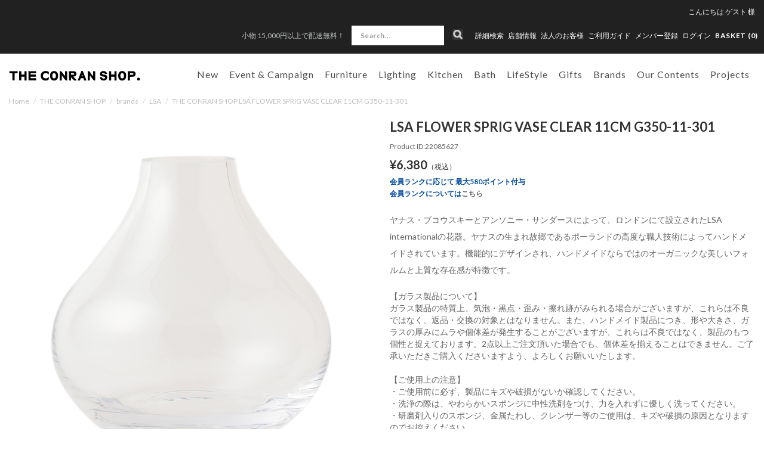

--- FILE ---
content_type: text/html; charset=utf-8
request_url: https://www.conranshop.jp/shop/conran/item/view/shop_product_id/1371/category_id/318
body_size: 39725
content:

<!DOCTYPE html>
<!--[if lt IE 7 ]> <html lang="ja" class="ie6"> <![endif]-->
<!--[if IE 7 ]>    <html lang="ja" class="ie7"> <![endif]-->
<!--[if IE 8 ]>    <html lang="ja" class="ie8"> <![endif]-->
<!--[if IE 9 ]>    <html lang="ja" class="ie9"> <![endif]-->
<!--[if (gt IE 9)|!(IE)]><!--> <html lang="ja"> <!--<![endif]-->
  <head>
<!--[if lte IE 9]><meta http-equiv="X-UA-Compatible" content="IE=edge,chrome=1;" /><![endif]-->

<!-- Le HTML5 shim, for IE6-8 support of HTML5 elements -->

    <script src="/assets/js/jquery-1.11.1.min.js"></script>
    <meta http-equiv="content-type" content="text/html; charset=utf-8" />

<meta name="title" content="LSA FLOWER SPRIG VASE CLEAR 11CM G350-11-301｜LSA | THE CONRAN SHOP(コンランショップ) | The Conran Shop" />
<meta name="robots" content="index, follow" />
<meta name="author" content="株式会社 コンランショップ・ジャパン" />
<meta name="copyright" content="Copyright © Conran Shop Japan Ltd. All rights reserved." />
<meta name="description" content="The Conran Shop「THE CONRAN SHOP(コンランショップ)」のLSA FLOWER SPRIG VASE CLEAR 11CM G350-11-301()の商品詳細ページです。" />
<meta name="keywords" content=",LSA FLOWER SPRIG VASE CLEAR 11CM G350-11-301,LSA,THE CONRAN SHOP,コンランショップ,The Conran Shop,公式,通販" />
<meta name="google-site-verification" content="HIQLjVvg3j84j6irBiWQzIs__r-fV7n4YQVlglwsoNg" />
<title>LSA FLOWER SPRIG VASE CLEAR 11CM G350-11-301｜LSA | THE CONRAN SHOP(コンランショップ) | The Conran Shop</title>


<meta charset="utf-8">



<meta name="viewport" content="width=device-width,initial-scale=1">

<meta name="description" content="">
<meta name="author" content="">
  <meta property="og:title" content="LSA FLOWER SPRIG VASE CLEAR 11CM G350-11-301"/> 
<meta property="og:description" content="LSA FLOWER SPRIG VASE CLEAR 11CM G350-11-301 | LSA | THE CONRAN SHOP(コンランショップ) | The Conran Shop"/> 
<meta property="og:image" content="https://coran-prod.store-image.jp/product/22085627/22085627_main.jpg?ts=20220119111500"/> 
<meta property="og:url" content="https://www.conranshop.jp/goods/22085627"/> 
 
<meta property="og:type" content="website"/>

  <link rel="canonical" href="https://www.conranshop.jp/shop/conran/item/view/shop_product_id/1371" />


<!-- Le styles -->
<link href="/assets/bootstrap/css/bootstrap.css" rel="stylesheet">
<link href="/assets/bootstrap/css/bootstrap-ds2.css" rel="stylesheet">

<link href="/assets/fancybox/jquery.fancybox.css" rel="stylesheet">
<link href="/assets/flexslider/flexslider.css" rel="stylesheet">
<link href="/assets/bootstrap/css/print.css" rel="stylesheet" media="print">
<link href="/assets/next/css/pushy.css" rel="stylesheet">
<link href="/assets/next/css/conran.css" rel="stylesheet">
<link href="/assets/next/css/conran-item-list.css" rel="stylesheet">

<link rel="stylesheet" href="https://cdn.jsdelivr.net/npm/swiper@8/swiper-bundle.min.css">
<script src="https://cdn.jsdelivr.net/npm/swiper@8/swiper-bundle.min.js"></script>


<link href="/assets/bootstrap/css/bootstrap-responsive.css" rel="stylesheet">
<link href="/assets/bootstrap/css/bootstrap-ds2-responsive.css" rel="stylesheet">
<link href="/assets/next/css/conran-responsive.css" rel="stylesheet">

<!-- HTML5 shim, for IE6-8 support of HTML5 elements -->
<!--[if lt IE 9]>
  <script src="/assets/bootstrap/js/html5shiv.js"></script>
<![endif]-->

<!-- Fav and touch icons -->
<link rel="apple-touch-icon-precomposed" href="/assets/images/webclip.png">
<link rel="icon" href="/favicon.ico" type="image/x-icon" />
<link rel="shortcut icon" type="image/x-icon" href="/favicon.ico">
<link rel="stylesheet" href="//fonts.googleapis.com/css?family=Lato:400,400italic,700" />
<link href="https://fonts.googleapis.com/css?family=Lato:100,300,400,700,900" rel="stylesheet">



  <!-- Facebook Pixel Code -->
  <script>
  !function(f,b,e,v,n,t,s)
  {if(f.fbq)return;n=f.fbq=function(){n.callMethod?
  n.callMethod.apply(n,arguments):n.queue.push(arguments)};
  if(!f._fbq)f._fbq=n;n.push=n;n.loaded=!0;n.version='2.0';
  n.queue=[];t=b.createElement(e);t.async=!0;
  t.src=v;s=b.getElementsByTagName(e)[0];
  s.parentNode.insertBefore(t,s)}(window,document,'script',
  'https://connect.facebook.net/en_US/fbevents.js');
  fbq('init', '1703090850018986');
  fbq('track', 'PageView');
  </script>
  <noscript>
  <img height="1" width="1"
  src="https://www.facebook.com/tr?id=1703090850018986&ev=PageView
  &noscript=1"/>
  </noscript>
  <!-- End Facebook Pixel Code -->

    
<!-- Facebook Pixel Code -->
<script>
!function(f,b,e,v,n,t,s){if(f.fbq)return;n=f.fbq=function(){n.callMethod?
n.callMethod.apply(n,arguments):n.queue.push(arguments)};if(!f._fbq)f._fbq=n;
n.push=n;n.loaded=!0;n.version='2.0';n.queue=[];t=b.createElement(e);t.async=!0;
t.src=v;s=b.getElementsByTagName(e)[0];s.parentNode.insertBefore(t,s)}(window,
document,'script','https://connect.facebook.net/en_US/fbevents.js');
fbq('init', '783643088507615');
fbq('track', 'PageView');


fbq('track', 'ViewContent', {
  content_ids: ['1371'],
  content_type: 'product',
  value: 3500,
  currency: 'JPY'
});

</script>
<noscript><img height="1" width="1" style="display:none" src="https://www.facebook.com/tr?id=783643088507615&ev=PageView&noscript=1"/></noscript>
<!-- DO NOT MODIFY -->
<!-- End Facebook Pixel Code -->


  



<script type="text/javascript">
  var dataLayer = dataLayer || [];
  dataLayer.push({
      'PageType': 'Productpage',
      'HashedEmail': '',
      'Email': '',
      'ProductID': '1371'
  });
</script>



	<!-- Google Tag Manager -->
	<script>(function(w,d,s,l,i){w[l]=w[l]||[];w[l].push({'gtm.start':
	new Date().getTime(),event:'gtm.js'});var f=d.getElementsByTagName(s)[0],
	j=d.createElement(s),dl=l!='dataLayer'?'&l='+l:'';j.async=true;j.src=
	'https://www.googletagmanager.com/gtm.js?id='+i+dl;f.parentNode.insertBefore(j,f);
	})(window,document,'script','dataLayer','GTM-TTKQPLM');</script>
	<!-- End Google Tag Manager -->



<script type="text/javascript" src="/pc/js/function.js"></script>
<script type="text/javascript" src="/_common/js/itemView.js"></script>
<script type="text/javascript" src="/_common/js/jquery/thickbox.js"></script>
<script type="text/javascript" src="/assets/js/ajaxCart.js"></script>
<link rel="stylesheet" type="text/css" media="screen" href="/_common/css/thickbox.css" />
<link rel="stylesheet" type="text/css" media="screen" href="/assets/next/css/conran-item-view.css" />
</head>



<body data-spy="scroll" data-target="#navbar" class="item item-view">



  <!-- Google Tag Manager (noscript) -->
  <noscript><iframe src="https://www.googletagmanager.com/ns.html?id=GTM-TTKQPLM" height="0" width="0" style="display:none;visibility:hidden"></iframe></noscript>
  <!-- End Google Tag Manager (noscript) -->



<meta name="smartbanner:title" content="Smart Application">
<meta name="smartbanner:author" content="SmartBanner Contributors">
<meta name="smartbanner:price" content="FREE">
<meta name="smartbanner:price-suffix-apple" content=" - On the App Store">
<meta name="smartbanner:price-suffix-google" content=" - In Google Play">
<meta name="smartbanner:icon-apple" content="https://is4-ssl.mzstatic.com/image/thumb/Purple123/v4/17/96/c5/1796c5bb-fd24-d656-81e9-1819879a6053/AppIcon-0-1x_U007emarketing-0-0-GLES2_U002c0-512MB-sRGB-0-0-0-85-220-0-0-0-6.png/230x0w.jpg">
<meta name="smartbanner:icon-google" content="http://lh3.ggpht.com/f4oX61ljZ6x8aYDELZOgxlvdUEu73-wSQ4fy5bx6fCRISnZP8T353wdaM43RO_DbGg=w300">
<meta name="smartbanner:button" content="View">
<meta name="smartbanner:button-url-apple" content="https://apps.apple.com/us/app/apple-store/id375380948">
<meta name="smartbanner:button-url-google" content="https://play.google.com/store/apps/details?id=com.duckduckgo.mobile.android&hl=en_US">
<meta name="smartbanner:enabled-platforms" content="android,ios">
<meta name="smartbanner:close-label" content="Close this banner">

<script>
  $( function() {
    var sbcss = document.createElement( "link" );
        sbcss.setAttribute( "rel", "stylesheet" );
        sbcss.setAttribute( "type", "text/css" );
        sbcss.setAttribute( "href", "/assets/smartbanner/smartbanner.css" );
        document.getElementsByTagName( "head" )[0].appendChild( sbcss );

    var sbscript = document.createElement( "script" );
        sbscript.setAttribute( "type", "text/javascript" );
        sbscript.setAttribute( "src", "/assets/smartbanner/smartbanner.js" );
        document.getElementsByTagName( "head" )[0].appendChild( sbscript );
  } );
</script>



<nav class="pushy pushy-left">
  <div class="sp-search-wrap  ">
    <form class="navbar-form search" method="GET" action="/item/search/id/search/name/search">
        <input class="searchBtn" type="image" src="/assets/images/sp_top_search.png" alt="検索">
        <input class="span3 search-text" type="text" name="keyword" value="" onFocus="if (this.value == '') this.value = '';" onBlur="if (this.value == '') this.value = '';" placeholder="Search...">
    </form>
  </div>
  <ul>
    <li><a href="/search">詳細検索</a></li>
      

        
  <li class="pulldown00 tab visible-phone"><a id="drop1" href="/stock_available/1" role="button" class="dropdown-toggle" data-toggle="dropdown">New</a>
            <ul class="sp-dropdown-menu" role="menu" aria-labelledby="drop1">
      <li class="dropdown-child"><a href="/item/search/sort/start_date_down">新着一覧</a></li>
          <li class="dropdown-child"><a href="/item/new_arrival/index/0/stock_available/1">2026.01.23（31）</a></li>
          <li class="dropdown-child"><a href="/item/new_arrival/index/1/stock_available/1">2026.01.21（18）</a></li>
          <li class="dropdown-child"><a href="/item/new_arrival/index/2/stock_available/1">2026.01.20（5）</a></li>
          <li class="dropdown-child"><a href="/item/new_arrival/index/3/stock_available/1">2026.01.16（13）</a></li>
          <li class="dropdown-child"><a href="/item/new_arrival/index/4/stock_available/1">2026.01.09（9）</a></li>
        </ul>
      </li>


  <li class="pulldown01 tab visible-phone"><a id="drop1" href="/shop/conran/item/list/category_id/1177/stock_available/1" role="button" class="dropdown-toggle" data-toggle="dropdown">Event &amp; Campaign</a>
    <ul class="sp-dropdown-menu" role="menu" aria-labelledby="drop1">
      <li class="inner-left dropdown-child">
        <a href="/shop/conran/item/list/category_id/1177/stock_available/1">全てを見る</a>
        <ul>
                                    <li><a href="/shop/conran/item/list/category_id/2941/stock_available/1">CH327 IN TEAK MIX キャンペーン</a>
                                                      </li>
                        <li><a href="/shop/conran/item/list/category_id/2961/stock_available/1">artek x marimekko</a>
                                                      </li>
                  </ul>
      </li>
    </ul>
  </li>




    <li class="pulldown02 tab visible-phone"><a id="drop2" href="/shop/conran/item/list/category_id/1/stock_available/1" role="button" class="dropdown-toggle" data-toggle="dropdown">家具</a>
    <ul class="sp-dropdown-menu" role="menu" aria-labelledby="drop1">
      <li class="inner-left dropdown-child">
        <a href="/shop/conran/item/list/category_id/1/stock_available/1">全てを見る</a>
        <ul>
                                    <li><a href="/shop/conran/item/list/category_id/7/stock_available/1">ソファ</a>
                                                      </li>
                        <li><a href="/shop/conran/item/list/category_id/8/stock_available/1">チェア</a>
                                                      </li>
                        <li><a href="/shop/conran/item/list/category_id/76/stock_available/1">スツール ＆ ベンチ</a>
                                                      </li>
                        <li><a href="/shop/conran/item/list/category_id/9/stock_available/1">テーブル＆デスク</a>
                                                      </li>
                        <li><a href="/shop/conran/item/list/category_id/1821/stock_available/1">BUILD YOUR OWN TABLE SERIES</a>
                                                      </li>
                        <li><a href="/shop/conran/item/list/category_id/11/stock_available/1">収納家具</a>
                                                      </li>
                        <li><a href="/shop/conran/item/list/category_id/10/stock_available/1">ベッド&マットレス</a>
                                                      </li>
                        <li><a href="/shop/conran/item/list/category_id/33/stock_available/1">ラグ</a>
                                                      </li>
                        <li><a href="/shop/conran/item/list/category_id/85/stock_available/1">ミラー</a>
                                                      </li>
                        <li><a href="/shop/conran/item/list/category_id/211/stock_available/1">アウトドア家具</a>
                                                      </li>
                        <li><a href="/shop/conran/item/list/category_id/1733/stock_available/1">ボビーワゴン</a>
                                                      </li>
                        <li><a href="/shop/conran/item/list/category_id/1738/stock_available/1">360コンテナ</a>
                                                      </li>
                        <li><a href="/shop/conran/item/list/category_id/1949/stock_available/1">USM</a>
                                                      </li>
                        <li><a href="/shop/conran/item/list/category_id/2480/stock_available/1">その他</a>
                                                      </li>
                        <li><a href="/shop/conran/item/list/category_id/2925/stock_available/1">ピロー&デュべ</a>
                                                      </li>
                        <li><a href="/shop/conran/item/list/category_id/1464/stock_available/1">メンテナンスキット</a>
                                                      </li>
                  </ul>
      </li>
    </ul>
  </li>

    <li class="pulldown03 tab visible-phone"><a id="drop3" href="/shop/conran/item/list/category_id/192/stock_available/1" role="button" class="dropdown-toggle" data-toggle="dropdown">照明</a>
    <ul class="sp-dropdown-menu" role="menu" aria-labelledby="drop2">
      <li class="inner-left dropdown-child">
        <a href="/shop/conran/item/list/category_id/192/stock_available/1">全てを見る</a>
        <ul>
                                    <li><a href="/shop/conran/item/list/category_id/193/stock_available/1">ペンダントライト</a>
                                                      </li>
                        <li><a href="/shop/conran/item/list/category_id/194/stock_available/1">フロアーランプ</a>
                                                      </li>
                        <li><a href="/shop/conran/item/list/category_id/195/stock_available/1">デスクランプ</a>
                                                      </li>
                        <li><a href="/shop/conran/item/list/category_id/2028/stock_available/1">ポータブルライト</a>
                                                      </li>
                        <li><a href="/shop/conran/item/list/category_id/3073/stock_available/1">シーリングライト</a>
                                                      </li>
                        <li><a href="/shop/conran/item/list/category_id/196/stock_available/1">その他・パーツ</a>
                                                      </li>
                  </ul>
      </li>
    </ul>

  </li>

    <li class="pulldown04 tab visible-phone"><a id="drop4" href="/shop/conran/item/list/category_id/2/stock_available/1" role="button" class="dropdown-toggle" data-toggle="dropdown">キッチン</a>
    <ul class="sp-dropdown-menu" role="menu" aria-labelledby="drop3">
      <li class="inner-left dropdown-child">
        <a href="/shop/conran/item/list/category_id/2/stock_available/1">全てを見る</a>
        <ul>
                                    <li><a href="/shop/conran/item/list/category_id/17/stock_available/1">食器</a>
                                                      </li>
                        <li><a href="/shop/conran/item/list/category_id/15/stock_available/1">キッチン家電</a>
                                                      </li>
                        <li><a href="/shop/conran/item/list/category_id/213/stock_available/1">キッチンツール</a>
                                                      </li>
                        <li><a href="/shop/conran/item/list/category_id/21/stock_available/1">テーブルウェア</a>
                                                      </li>
                        <li><a href="/shop/conran/item/list/category_id/108/stock_available/1">掃除</a>
                                                      </li>
                        <li><a href="/shop/conran/item/list/category_id/112/stock_available/1">キッチン収納</a>
                                                      </li>
                        <li><a href="/shop/conran/item/list/category_id/116/stock_available/1">ショッピングバッグ</a>
                                                      </li>
                        <li><a href="/shop/conran/item/list/category_id/1446/stock_available/1">コーヒーツール</a>
                                                      </li>
                  </ul>
      </li>
    </ul>

  </li>

    <li class="pulldown05 tab visible-phone"><a id="drop5" href="/shop/conran/item/list/category_id/3/stock_available/1" role="button" class="dropdown-toggle" data-toggle="dropdown">バス用品</a>
    <ul class="sp-dropdown-menu" role="menu" aria-labelledby="drop5">
      <li class="inner-left dropdown-child">
        <a href="/shop/conran/item/list/category_id/3/stock_available/1">全てを見る</a>
        <ul>
                                    <li><a href="/shop/conran/item/list/category_id/26/stock_available/1">ボディケア</a>
                                                      </li>
                        <li><a href="/shop/conran/item/list/category_id/117/stock_available/1">ヘアケア</a>
                                                      </li>
                        <li><a href="/shop/conran/item/list/category_id/118/stock_available/1">ハンドケア</a>
                                                      </li>
                        <li><a href="/shop/conran/item/list/category_id/119/stock_available/1">フェイスケア</a>
                                                      </li>
                        <li><a href="/shop/conran/item/list/category_id/2046/stock_available/1">入浴剤</a>
                                                      </li>
                        <li><a href="/shop/conran/item/list/category_id/28/stock_available/1">ルームフレグランス</a>
                                                      </li>
                        <li><a href="/shop/conran/item/list/category_id/30/stock_available/1">パフューム</a>
                                                      </li>
                        <li><a href="/shop/conran/item/list/category_id/221/stock_available/1">タオル</a>
                                                      </li>
                        <li><a href="/shop/conran/item/list/category_id/222/stock_available/1">バスマット</a>
                                                      </li>
                        <li><a href="/shop/conran/item/list/category_id/1264/stock_available/1">パジャマ＆バスローブ</a>
                                                      </li>
                        <li><a href="/shop/conran/item/list/category_id/223/stock_available/1">スリッパ</a>
                                                      </li>
                        <li><a href="/shop/conran/item/list/category_id/27/stock_available/1">ランドリー</a>
                                                      </li>
                        <li><a href="/shop/conran/item/list/category_id/226/stock_available/1">サニタリー</a>
                                                      </li>
                        <li><a href="/shop/conran/item/list/category_id/24/stock_available/1">バスアクセサリー</a>
                                                      </li>
                        <li><a href="/shop/conran/item/list/category_id/1328/stock_available/1">ビューティー</a>
                                                      </li>
                        <li><a href="/shop/conran/item/list/category_id/1604/stock_available/1">オーラルケア</a>
                                                      </li>
                        <li><a href="/shop/conran/item/list/category_id/1605/stock_available/1">メイクアップ小物</a>
                                                      </li>
                        <li><a href="/shop/conran/item/list/category_id/1983/stock_available/1">ネイルケア</a>
                                                      </li>
                  </ul>
      </li>
    </ul>
  </li>

  

    <li class="pulldown07 tab visible-phone"><a id="drop7" href="/shop/conran/item/list/category_id/1216/stock_available/1" role="button" class="dropdown-toggle" data-toggle="dropdown">ライフスタイル</a>
    <ul class="sp-dropdown-menu" role="menu" aria-labelledby="drop7">
      <li class="inner-left dropdown-child">
        <a href="/shop/conran/item/list/category_id/1216/stock_available/1">全てを見る</a>
        <ul>
                                    <li><a href="/shop/conran/item/list/category_id/1241/stock_available/1">ウォッチ</a>
                                                      </li>
                        <li><a href="/shop/conran/item/list/category_id/1242/stock_available/1">ジュエリー</a>
                                                      </li>
                        <li><a href="/shop/conran/item/list/category_id/1243/stock_available/1">ファッション小物</a>
                                                      </li>
                        <li><a href="/shop/conran/item/list/category_id/1244/stock_available/1">バッグ</a>
                                                      </li>
                        <li><a href="/shop/conran/item/list/category_id/1246/stock_available/1">オフィス & ステーショナリー</a>
                                                      </li>
                        <li><a href="/shop/conran/item/list/category_id/1247/stock_available/1">アウトドアグッズ</a>
                                                      </li>
                        <li><a href="/shop/conran/item/list/category_id/1248/stock_available/1">トラベル</a>
                                                      </li>
                        <li><a href="/shop/conran/item/list/category_id/1552/stock_available/1">ファッション</a>
                                                      </li>
                        <li><a href="/shop/conran/item/list/category_id/1759/stock_available/1">フィットネス</a>
                                                      </li>
                        <li><a href="/shop/conran/item/list/category_id/1811/stock_available/1">クロック</a>
                                                      </li>
                        <li><a href="/shop/conran/item/list/category_id/1812/stock_available/1">収納</a>
                                                      </li>
                        <li><a href="/shop/conran/item/list/category_id/1813/stock_available/1">アート＆フレーム</a>
                                                      </li>
                        <li><a href="/shop/conran/item/list/category_id/1814/stock_available/1">ホームアクセサリー</a>
                                                      </li>
                        <li><a href="/shop/conran/item/list/category_id/1815/stock_available/1">フラワーベース</a>
                                                      </li>
                        <li><a href="/shop/conran/item/list/category_id/1816/stock_available/1">クッションカバー</a>
                                                      </li>
                        <li><a href="/shop/conran/item/list/category_id/1817/stock_available/1">ベッドリネン</a>
                                                      </li>
                        <li><a href="/shop/conran/item/list/category_id/1818/stock_available/1">オーディオ機器</a>
                                                      </li>
                        <li><a href="/shop/conran/item/list/category_id/1850/stock_available/1">スロー・ブランケット</a>
                                                      </li>
                        <li><a href="/shop/conran/item/list/category_id/2559/stock_available/1">ペット</a>
                                                      </li>
                        <li><a href="/shop/conran/item/list/category_id/2637/stock_available/1">チルドレン</a>
                                                      </li>
                        <li><a href="/shop/conran/item/list/category_id/2688/stock_available/1">書籍</a>
                                                      </li>
                        <li><a href="/shop/conran/item/list/category_id/2729/stock_available/1">防災</a>
                                                      </li>
                  </ul>
      </li>
    </ul>
  </li>


  <li class="pulldown08 tab visible-phone"><a id="drop8" href="/shop/conran/item/list/category_id/56/stock_available/1" role="button" class="dropdown-toggle" data-toggle="dropdown">ギフト</a>
    <ul class="sp-dropdown-menu" role="menu" aria-labelledby="drop8">
      <li class="inner-left dropdown-child">
        <a href="/shop/conran/item/list/category_id/56/stock_available/1">全てを見る</a>
        <ul>
                                    <li><a href="/shop/conran/item/list/category_id/3080/stock_available/1">Valentine's Day Gift Ideas 2026</a>
                                                      </li>
                        <li><a href="/shop/conran/item/list/category_id/2994/stock_available/1">Wedding Gifts</a>
                                                      </li>
                        <li><a href="/shop/conran/item/list/category_id/2995/stock_available/1">Baby Gifts</a>
                                                      </li>
                        <li><a href="/shop/conran/item/list/category_id/2996/stock_available/1">Housewarming Gifts</a>
                                                      </li>
                        <li><a href="/shop/conran/item/list/category_id/2997/stock_available/1">Personal Gifts</a>
                                                      </li>
                        <li><a href="/shop/conran/item/list/category_id/60/stock_available/1">ギフトセット</a>
                                                      </li>
                        <li><a href="/shop/conran/item/list/category_id/133/stock_available/1">シーズナルギフト</a>
                                                      </li>
                        <li><a href="/shop/conran/item/list/category_id/1799/stock_available/1">KITCHEN GIFT</a>
                                                      </li>
                        <li><a href="/shop/conran/item/list/category_id/1800/stock_available/1">BATH GIFT</a>
                                                      </li>
                        <li><a href="/shop/conran/item/list/category_id/1801/stock_available/1">LIFESTYLE GIFT</a>
                                                      </li>
                        <li><a href="/shop/conran/item/list/category_id/1802/stock_available/1">HOME DECORATION GIFT</a>
                                                      </li>
                  </ul>
      </li>
    </ul>
  </li>

    <li class="brand_list visible-phone"><a id="" href="/brand/">Brands</a></li>

        
    
    <li class="pulldown11 tab visible-phone"><a id="drop11" href="/news/online/our_contents" role="button" class="dropdown-toggle" data-toggle="dropdown">Our Contents</a>
    <ul class="sp-dropdown-menu" role="menu" aria-labelledby="drop11">
      <li class="inner-left dropdown-child">
        <a href="/news/online/our_contents">全てを見る</a>
        <ul>
                      <li><a href="/news/store/styling_service">スタイリングサービス</a></li>
                      <li><a href="/news/online/icons_at_the_conran_shop">Icons at The Conran Shop</a></li>
                      <li><a href="/news/store/journal">ジャーナル</a></li>
                      <li><a href="/news/store/how_to_maintenance">メンテナンスガイド</a></li>
                      <li><a href="/news/online/lp_buying_guides">バイイングガイド</a></li>
                      <li><a href="/news/store/wall_color_decoration_service">Wall Colour Decoration</a></li>
                      <li><a href="/magazine/archive">掲載雑誌情報</a></li>
                      <li><a href="/news/">News & Events</a></li>
                      <li><a href="/brand/stores">店舗情報</a></li>
                      <li><a href="/news/store/restaurant_reservation">レストラン</a></li>
                      <li><a href="/news/store/about_us">About Us</a></li>
                      <li><a href="/contract/">コントラクト</a></li>
                      <li><a href="/news/store/podcast">Podcast</a></li>
                      <li><a href="/news/store/info_shop_events">ショップイベント</a></li>
                  </ul>
      </li>
    </ul>
  </li>

    <li class="pulldown10 tab visible-phone"><a id="drop10" href="/contract/"  role="button" class="dropdown-toggle" data-toggle="dropdown">プロジェクト</a>
    <ul class="sp-dropdown-menu" role="menu" aria-labelledby="drop10">
      <li class="inner-left dropdown-child">
        <ul>
                                    <li><a href="/news/store/portfolio_ff_and_e">レジデンス</a>
                                                      </li>
                        <li><a href="/news/store/portfolio_Design_direction">インテリア デザイン</a>
                                                      </li>
                  </ul>
      </li>
    </ul>
  </li>

    <li class="pulldown09 non-child visible-phone">
    <a href="/magazine/?magazine=202512">メディア掲載商品</a>
  </li>    </ul>
    <ul class="nav-secondary">
      <li class=""><a href="/brand/stores">店舗情報</a></li>
      <li><a href="/contract/">法人のお客様</a></li>
      <!--SMP版 ログイン-->
      

        <!--ログイン名 SMP-->
                    <li><a href="/login">ログイン</a></li>
        


              <li><a href="/news/store/shopmemberscardinfo">メンバー登録</a></li>
        </ul>
</nav>
<div class="site-overlay"></div>
<div id="wrapper">

      <div class="head-text text-center hidden-desktop">
              <p>
          <a href="https://www.conranshop.jp/guide/index#guide3">          小物 15,000円以上で配送無料！          </a>         </p>
          </div>
  
  <div class="navbar navbar-fixed-top" id="page-header">

    <div class="navbar-inner">
     
            <div id="head-bar" class="visible-desktop">
        <div class="nav-bottom">
          <div class="user-info">
            <ul class="user-info__nav">
                                            <li><div>こんにちは <a href="/login"><span class="name-body">ゲスト</span> <span class="name-suffix">様</span></a></div></li>
                          </ul>
          </div>
          <div id="head-sub-menu">
            <ul class="inline">
                            <li id="head-sub-menu-under" class="">
                                <p class="head-info"><a href="https://www.conranshop.jp/guide/index#guide3">小物 15,000円以上で配送無料！</a></p>
                            </li>
                            <li class="list-search">
                  <div class="search-wrap  ">
                      <form class="navbar-form search" method="GET" action="/item/search/id/search/name/search">
                          <input class="searchBtn" type="image" src="/assets/images/pc_top_search.png" alt="検索">
                          <input class="span3 search-text" type="text" name="keyword" value="" onFocus="if (this.value == '') this.value = '';" onBlur="if (this.value == '') this.value = '';" placeholder="Search...">
                      </form>
                  </div>
              </li>
              <li>
                  <a href="/search">詳細検索</a>
              </li>
              <li class="dropdown">
                  <a href="/brand/stores" class="">店舗情報</a>
                  <ul class="shop-inner dropdown-menu">
                      <li><a href="/brand/stores?c=19">東京店</a></li>
                      <li><a href="/brand/stores?c=1">新宿店</a></li>
                      <li><a href="/brand/stores?c=2">丸の内店</a></li>
                      <li><a href="/brand/stores?c=14">伊勢丹新宿店</a></li>
                      <li><a href="/brand/stores?c=17">代官山店</a></li>
                      <li><a href="/brand/stores?c=5">福岡店</a></li>
                      <li><a href="/brand/stores?c=20">Orby Restaurant</a></li>
                      <li><a href="/brand/stores?c=18">聴景居</a></li>
                  </ul>
              </li>
              <li><a href="/contract/">法人のお客様</a></li>
              <li class=""><a href="/guide/index">ご利用ガイド</a></li>

                            <li><a href="/news/store/shopmemberscardinfo"><span class="hidden-desktop"><i class="icon-user"></i></span>メンバー登録</a></li>
                            <!--PC版 ログイン-->
              
        <!--ログイン名 PC-->        
                    <!-- <li class="hidden-phone-tablet-inline"><span class="name-body">ゲスト</span> <span class="name-suffix">様</span></li> -->
            <li class="hidden-phone-tablet-inline"><a href="/login">ログイン</a></li>
        		
              <li class="list-cart">
                <ul class="inline utility-nav">
                  <li><a href="/cart/index"><span class="hidden-phone"> BASKET (<span class="total-product-cs-quantity">0</span>)</span>
                  </a></li>
                </ul>
              </li>
            </ul>
          </div><!-- /head-sub-menu -->
        </div><!-- /nav-bottom -->
      </div><!-- /head-bar -->

      <div id="head-navi" class="container">
        <div class="btn btn-navbar menu-btn">
            <span class="top"></span>
            <span class="middle"></span>
            <span class="bottom"></span>
        </div>
        <div class="btn-icon__search"><i class="btn-icon__search-link"></i></div>

        <!--ブランドロゴ-->
                  <h2 class="logo-wrap">
            <a class="brand" href="/"><img src="/assets/next/images/web-logo-black.svg" alt="ザ・コンランショップ（THE CONRAN SHOP）"></a>
          </h2>
                <ul class="inline utility-nav hidden-desktop sp-cart">
            <li><a href="/cart/index"><span class="bascket-ico"> BASKET </span>(<span class="total-product-cs-quantity">0</span>)</a></li>
        </ul>
        
        <div class="head-navi-inner">
            <ul id="global-navi" class="nav nav_main gloval-navi-top">
                <!--pc用-->
                                    <li class="navigation navbar clearfix visible-desktop">
                        <ul class="nav" role="navigation">
                          


        
  <li class="pulldown00 tab "><a id="drop0" href="/item/search/sort/start_date_down" role="button" class="dropdown-toggle">New</a>
    
        <ul class="dropdown-menu" role="menu" aria-labelledby="drop0">
          <li class="dropdown-child"><a href="/item/new_arrival/index/0/stock_available/1">2026.01.23（31）</a></li>
          <li class="dropdown-child"><a href="/item/new_arrival/index/1/stock_available/1">2026.01.21（18）</a></li>
          <li class="dropdown-child"><a href="/item/new_arrival/index/2/stock_available/1">2026.01.20（5）</a></li>
          <li class="dropdown-child"><a href="/item/new_arrival/index/3/stock_available/1">2026.01.16（13）</a></li>
          <li class="dropdown-child"><a href="/item/new_arrival/index/4/stock_available/1">2026.01.09（9）</a></li>
        </ul>
    
  </li>


  <li class="pulldown01 tab "><a id="drop1" href="/shop/conran/item/list/category_id/1177/stock_available/1" role="button" class="dropdown-toggle" >Event &amp; Campaign</a>

    <ul class="dropdown-menu" role="menu" aria-labelledby="drop1">
      <li class="inner-left dropdown-child">
        <p><a href="/shop/conran/item/list/category_id/1177/stock_available/1">全てを見る</a></p>
                        <ul>
                                    <li><a href="/shop/conran/item/list/category_id/2941/stock_available/1">CH327 IN TEAK MIX キャンペーン</a>
                                                                                        </li>
                        <li><a href="/shop/conran/item/list/category_id/2961/stock_available/1">artek x marimekko</a>
                                                                                        </li>
                  </ul>
              </li>
      <div class="navi_recommend">
  <div class="flexslider">
    <ul class="slides">
      
    </ul>
  </div>
</div>
    </ul>
  </li>




    <li class="pulldown02 tab "><a id="drop2" href="/shop/conran/item/list/category_id/1/stock_available/1" role="button" class="dropdown-toggle" >Furniture</a>
    <ul class="dropdown-menu" role="menu" aria-labelledby="drop2">
      <li class="inner-left dropdown-child">
        <p><a href="/shop/conran/item/list/category_id/1/stock_available/1">全てを見る</a></p>
                        <ul>
                    
                          <li><a href="/shop/conran/item/list/category_id/7/stock_available/1">ソファ</a>
                                                                                              </li>
                        <li><a href="/shop/conran/item/list/category_id/8/stock_available/1">チェア</a>
                                                            <span class="toggle-btn"></span>                                          <ul class="toggle-menu unstyled">
                                                          <li class=""><a href="/shop/conran/item/list/category_id/72">パーソナルチェア</a></li>
                                                          <li class=""><a href="/shop/conran/item/list/category_id/73">オフィスチェア</a></li>
                                                          <li class=""><a href="/shop/conran/item/list/category_id/1585">ダイニングチェア</a></li>
                                                          <li class=""><a href="/shop/conran/item/list/category_id/1298">その他</a></li>
                                                  </ul>
                                  </li>
                        <li><a href="/shop/conran/item/list/category_id/76/stock_available/1">スツール ＆ ベンチ</a>
                                                                                              </li>
                        <li><a href="/shop/conran/item/list/category_id/9/stock_available/1">テーブル＆デスク</a>
                                                            <span class="toggle-btn"></span>                                          <ul class="toggle-menu unstyled">
                                                          <li class=""><a href="/shop/conran/item/list/category_id/77">ダイニングテーブル</a></li>
                                                          <li class=""><a href="/shop/conran/item/list/category_id/78">サイドテーブル</a></li>
                                                          <li class=""><a href="/shop/conran/item/list/category_id/79">コーヒーテーブル</a></li>
                                                          <li class=""><a href="/shop/conran/item/list/category_id/80">ワークデスク</a></li>
                                                  </ul>
                                  </li>
                  </ul>
                <ul>
                    
                          <li><a href="/shop/conran/item/list/category_id/1821/stock_available/1">BUILD YOUR OWN TABLE SERIES</a>
                                                                                              </li>
                        <li><a href="/shop/conran/item/list/category_id/11/stock_available/1">収納家具</a>
                                                            <span class="toggle-btn"></span>                                          <ul class="toggle-menu unstyled">
                                                          <li class=""><a href="/shop/conran/item/list/category_id/209">ストレージ</a></li>
                                                          <li class=""><a href="/shop/conran/item/list/category_id/210">スタンド</a></li>
                                                  </ul>
                                  </li>
                        <li><a href="/shop/conran/item/list/category_id/10/stock_available/1">ベッド&マットレス</a>
                                                                                              </li>
                        <li><a href="/shop/conran/item/list/category_id/33/stock_available/1">ラグ</a>
                                                                                              </li>
                  </ul>
                <ul>
                    
                          <li><a href="/shop/conran/item/list/category_id/85/stock_available/1">ミラー</a>
                                                                                              </li>
                        <li><a href="/shop/conran/item/list/category_id/211/stock_available/1">アウトドア家具</a>
                                                                                              </li>
                        <li><a href="/shop/conran/item/list/category_id/1733/stock_available/1">ボビーワゴン</a>
                                                            <span class="toggle-btn"></span>                                          <ul class="toggle-menu unstyled">
                                                          <li class=""><a href="/shop/conran/item/list/category_id/1734">ボビーワゴン1段</a></li>
                                                          <li class=""><a href="/shop/conran/item/list/category_id/1735">ボビーワゴン2段</a></li>
                                                          <li class=""><a href="/shop/conran/item/list/category_id/1736">ボビーワゴン3段</a></li>
                                                          <li class=""><a href="/shop/conran/item/list/category_id/1737">ボビーワゴン4段</a></li>
                                                  </ul>
                                  </li>
                        <li><a href="/shop/conran/item/list/category_id/1738/stock_available/1">360コンテナ</a>
                                                            <span class="toggle-btn"></span>                                          <ul class="toggle-menu unstyled">
                                                          <li class=""><a href="/shop/conran/item/list/category_id/1739">360コンテナH127</a></li>
                                                          <li class=""><a href="/shop/conran/item/list/category_id/1740">360コンテナ H72</a></li>
                                                  </ul>
                                  </li>
                  </ul>
                <ul>
                    
                          <li><a href="/shop/conran/item/list/category_id/1949/stock_available/1">USM</a>
                                                            <span class="toggle-btn"></span>                                          <ul class="toggle-menu unstyled">
                                                          <li class=""><a href="/shop/conran/item/list/category_id/1950">サイドボード・キャビネット</a></li>
                                                          <li class=""><a href="/shop/conran/item/list/category_id/1951">ローボード</a></li>
                                                          <li class=""><a href="/shop/conran/item/list/category_id/1952">ワゴン</a></li>
                                                          <li class=""><a href="/shop/conran/item/list/category_id/1954">デスク・テーブル</a></li>
                                                          <li class=""><a href="/shop/conran/item/list/category_id/1955">アクセサリー</a></li>
                                                  </ul>
                                  </li>
                        <li><a href="/shop/conran/item/list/category_id/2480/stock_available/1">その他</a>
                                                            <span class="toggle-btn"></span>                                          <ul class="toggle-menu unstyled">
                                                          <li class=""><a href="/shop/conran/item/list/category_id/2481">間仕切り</a></li>
                                                  </ul>
                                  </li>
                        <li><a href="/shop/conran/item/list/category_id/2925/stock_available/1">ピロー&デュべ</a>
                                                                                              </li>
                        <li><a href="/shop/conran/item/list/category_id/1464/stock_available/1">メンテナンスキット</a>
                                                                                              </li>
                  </ul>
              </li>
      <div class="navi_recommend">
  <div class="flexslider">
    <ul class="slides">
              
<li class="span4">

    <figure><a href="/shop/conran/item/view/shop_product_id/43732" class="_hover"><img alt="SHIMIDO（シミド）3 シーター ロング" data-src="https://coran-prod.store-image.jp/product/50819058_50819058/50819058_50819058_main_400x400.jpg?ts=20260121100721" src="/assets/images/null.gif" /></a></figure>

  
  <div class="list-item-text">
    
  <div class="icon">
          <span class="label label-new"><img src="//ds-assets.store-image.jp/conran/icon/label-new.png" alt="newアイコン"></span>          <span class="label label-exclusive"><img src="//ds-assets.store-image.jp/conran/icon/label-exclusive.png" alt="exclusiveアイコン"></span>    
      </div>
    <div class="item-ttl"><a href="/shop/conran/item/view/shop_product_id/43732">SHIMIDO（シミド）3 シーター ロング</a></div>
    <div class="item-price">
              &yen;517,000          </div>
  </div>
        <div class="product-color-set hidden-tablet hidden-phone">
      <ul class="product-color-tip">
                            <li>
                        <a href="/shop/conran/item/view/shop_product_id/43732/color_id/9479" class="thumb _hover"><img width="60" height="60" data-src="/sysimg/web/default/noimage.jpg" src="/sysimg/web/default/noimage.jpg" alt="Noimage" /></a>

          </li>
                              <li>
                        <a href="/shop/conran/item/view/shop_product_id/43732/color_id/6882" class="thumb _hover"><img width="60" height="60" data-src="/sysimg/web/default/noimage.jpg" src="/sysimg/web/default/noimage.jpg" alt="Noimage" /></a>

          </li>
                              <li class='lastChild'>
                        <a href="/shop/conran/item/view/shop_product_id/43732/color_id/7040" class="thumb _hover"><img width="60" height="60" data-src="/sysimg/web/default/noimage.jpg" src="/sysimg/web/default/noimage.jpg" alt="Noimage" /></a>

          </li>
                              <li>
                        <a href="/shop/conran/item/view/shop_product_id/43732/color_id/9454" class="thumb _hover"><img width="60" height="60" data-src="/sysimg/web/default/noimage.jpg" src="/sysimg/web/default/noimage.jpg" alt="Noimage" /></a>

          </li>
                            </ul>
    </div>
  </li>

              
<li class="span4">

    <figure><a href="/shop/conran/item/view/shop_product_id/42109" class="_hover"><img alt="TCS PAGODA（パゴダ）コーヒーテーブル アッシュ" data-src="https://coran-prod.store-image.jp/product/00353502/00353502_main_400x400.jpg?ts=20250905093242" src="/assets/images/null.gif" /></a></figure>

  
  <div class="list-item-text">
    
  <div class="icon">
          <span class="label label-rearrival"><img src="//ds-assets.store-image.jp/conran/icon/label-rearrival.png" alt="rearrivalアイコン"></span>          <span class="label label-exclusive"><img src="//ds-assets.store-image.jp/conran/icon/label-exclusive.png" alt="exclusiveアイコン"></span>    
      </div>
    <div class="item-ttl"><a href="/shop/conran/item/view/shop_product_id/42109">TCS PAGODA（パゴダ）コーヒーテーブル アッシュ</a></div>
    <div class="item-price">
              &yen;242,000          </div>
  </div>
  </li>

              
<li class="span4">

    <figure><a href="/shop/conran/item/view/shop_product_id/29893" class="_hover"><img alt="KVADRAT KANON 200X300  LIGHT GREY" data-src="https://coran-prod.store-image.jp/product/50420452/50420452_main_400x400.jpg?ts=20210129101733" src="/assets/images/null.gif" /></a></figure>

  
  <div class="list-item-text">
    
    <div class="item-ttl"><a href="/shop/conran/item/view/shop_product_id/29893">KVADRAT KANON 200X300  LIGHT GREY</a></div>
    <div class="item-price">
              &yen;500,280          </div>
  </div>
  </li>

      
    </ul>
  </div>
</div>
    </ul>
  </li>

    <li class="pulldown03 tab "><a id="drop3" href="/shop/conran/item/list/category_id/192/stock_available/1" role="button" class="dropdown-toggle" >Lighting</a>
    <ul class="dropdown-menu" role="menu" aria-labelledby="drop3">
      <li class="inner-left dropdown-child">
        <p><a href="/shop/conran/item/list/category_id/192/stock_available/1">全てを見る</a></p>
                        <ul>
                                    <li><a href="/shop/conran/item/list/category_id/193/stock_available/1">ペンダントライト</a>
                                                                                        </li>
                        <li><a href="/shop/conran/item/list/category_id/194/stock_available/1">フロアーランプ</a>
                                                                                        </li>
                  </ul>
                <ul>
                                    <li><a href="/shop/conran/item/list/category_id/195/stock_available/1">デスクランプ</a>
                                                                                        </li>
                        <li><a href="/shop/conran/item/list/category_id/2028/stock_available/1">ポータブルライト</a>
                                                                                        </li>
                  </ul>
                <ul>
                                    <li><a href="/shop/conran/item/list/category_id/3073/stock_available/1">シーリングライト</a>
                                                                                        </li>
                        <li><a href="/shop/conran/item/list/category_id/196/stock_available/1">その他・パーツ</a>
                                                                                        </li>
                  </ul>
              </li>
      <div class="navi_recommend">
  <div class="flexslider">
    <ul class="slides">
              
<li class="span4">

    <figure><a href="/shop/conran/item/view/shop_product_id/24727" class="_hover"><img alt="CROSS FLOOR LIGHT STAND NATURAL SHADE WHITE" data-src="https://coran-prod.store-image.jp/product/50093441_50093410/50093441_50093410_main_400x400.jpg?ts=20190904153340" src="/assets/images/null.gif" /></a></figure>

  
  <div class="list-item-text">
    
  <div class="icon">
          <span class="label label-exclusive"><img src="//ds-assets.store-image.jp/conran/icon/label-exclusive.png" alt="exclusiveアイコン"></span>    
      </div>
    <div class="item-ttl"><a href="/shop/conran/item/view/shop_product_id/24727">CROSS FLOOR LIGHT STAND NATURAL SHADE WHITE</a></div>
    <div class="item-price">
              &yen;69,300          </div>
  </div>
  </li>

              
<li class="span4">

    <figure><a href="/shop/conran/item/view/shop_product_id/42963" class="_hover"><img alt="LE KINT（レ・クリント）フロアランプ モデル334H サファイアブルー" data-src="https://coran-prod.store-image.jp/product/51074135/51074135_main_400x400.jpg?ts=20251003094249" src="/assets/images/null.gif" /></a></figure>

  
  <div class="list-item-text">
    
    <div class="item-ttl"><a href="/shop/conran/item/view/shop_product_id/42963">LE KINT（レ・クリント）フロアランプ モデル334H サファイアブルー</a></div>
    <div class="item-price">
              &yen;203,500          </div>
  </div>
  </li>

              
<li class="span4">

    <figure><a href="/shop/conran/item/view/shop_product_id/43417" class="_hover"><img alt="Louis Poulsen（ルイスポールセン）パンテラ 250 ポータブル オペーク オレンジ" data-src="https://coran-prod.store-image.jp/product/50602612_ec/50602612_ec_main_400x400.jpg?ts=20260114124427" src="/assets/images/null.gif" /></a></figure>

  
  <div class="list-item-text">
    
    <div class="item-ttl"><a href="/shop/conran/item/view/shop_product_id/43417">Louis Poulsen（ルイスポールセン）パンテラ 250 ポータブル オペーク オレンジ</a></div>
    <div class="item-price">
              &yen;58,300          </div>
  </div>
  </li>

      
    </ul>
  </div>
</div>
    </ul>

  </li>

    <li class="pulldown04 tab "><a id="drop4" href="/shop/conran/item/list/category_id/2/stock_available/1" role="button" class="dropdown-toggle" >Kitchen</a>
    <ul class="dropdown-menu" role="menu" aria-labelledby="drop4">
      <li class="inner-left dropdown-child">
        <p><a href="/shop/conran/item/list/category_id/2/stock_available/1">全てを見る</a></p>
                        <ul>
                                    <li><a href="/shop/conran/item/list/category_id/17/stock_available/1">食器</a>
                                          <span class="toggle-btn"></span>                                          <ul class="toggle-menu unstyled">
                                                          <li class=""><a href="/shop/conran/item/list/category_id/212">カトラリー</a></li>
                                                          <li class=""><a href="/shop/conran/item/list/category_id/89">プレート</a></li>
                                                          <li class=""><a href="/shop/conran/item/list/category_id/90">ボウル</a></li>
                                                          <li class=""><a href="/shop/conran/item/list/category_id/91">カップ＆ソーサー</a></li>
                                                          <li class=""><a href="/shop/conran/item/list/category_id/92">ポット&JAR</a></li>
                                                          <li class=""><a href="/shop/conran/item/list/category_id/307">マグカップ</a></li>
                                                          <li class=""><a href="/shop/conran/item/list/category_id/308">ワイングラス</a></li>
                                                          <li class=""><a href="/shop/conran/item/list/category_id/309">グラス・タンブラー</a></li>
                                                  </ul>
                                  </li>
                        <li><a href="/shop/conran/item/list/category_id/15/stock_available/1">キッチン家電</a>
                                                                            </li>
                        <li><a href="/shop/conran/item/list/category_id/213/stock_available/1">キッチンツール</a>
                                          <span class="toggle-btn"></span>                                          <ul class="toggle-menu unstyled">
                                                          <li class=""><a href="/shop/conran/item/list/category_id/214">クッキングツール</a></li>
                                                          <li class=""><a href="/shop/conran/item/list/category_id/215">鍋・フライパン</a></li>
                                                          <li class=""><a href="/shop/conran/item/list/category_id/217">ワインツール・バーツール</a></li>
                                                          <li class=""><a href="/shop/conran/item/list/category_id/218">保存容器</a></li>
                                                          <li class=""><a href="/shop/conran/item/list/category_id/1147">エプロン</a></li>
                                                          <li class=""><a href="/shop/conran/item/list/category_id/1593">包丁、まな板</a></li>
                                                          <li class=""><a href="/shop/conran/item/list/category_id/1595">ストレージ</a></li>
                                                          <li class=""><a href="/shop/conran/item/list/category_id/1390">バスケット</a></li>
                                                  </ul>
                                  </li>
                  </ul>
                <ul>
                                    <li><a href="/shop/conran/item/list/category_id/21/stock_available/1">テーブルウェア</a>
                                          <span class="toggle-btn"></span>                                          <ul class="toggle-menu unstyled">
                                                          <li class=""><a href="/shop/conran/item/list/category_id/98">プレースマット</a></li>
                                                          <li class=""><a href="/shop/conran/item/list/category_id/99">キッチン リネン</a></li>
                                                          <li class=""><a href="/shop/conran/item/list/category_id/100">トレイ</a></li>
                                                          <li class=""><a href="/shop/conran/item/list/category_id/102">コースター</a></li>
                                                          <li class=""><a href="/shop/conran/item/list/category_id/219">鍋敷き</a></li>
                                                          <li class=""><a href="/shop/conran/item/list/category_id/1591">キャンドル、キャンドルホルダー</a></li>
                                                  </ul>
                                  </li>
                        <li><a href="/shop/conran/item/list/category_id/108/stock_available/1">掃除</a>
                                          <span class="toggle-btn"></span>                                          <ul class="toggle-menu unstyled">
                                                          <li class=""><a href="/shop/conran/item/list/category_id/109">キッチン洗剤</a></li>
                                                          <li class=""><a href="/shop/conran/item/list/category_id/110">ダストビン</a></li>
                                                          <li class=""><a href="/shop/conran/item/list/category_id/111">クリーニング</a></li>
                                                          <li class=""><a href="/shop/conran/item/list/category_id/220">脚立</a></li>
                                                  </ul>
                                  </li>
                        <li><a href="/shop/conran/item/list/category_id/112/stock_available/1">キッチン収納</a>
                                          <span class="toggle-btn"></span>                                          <ul class="toggle-menu unstyled">
                                                          <li class=""><a href="/shop/conran/item/list/category_id/113">ストレージ</a></li>
                                                  </ul>
                                  </li>
                  </ul>
                <ul>
                                    <li><a href="/shop/conran/item/list/category_id/116/stock_available/1">ショッピングバッグ</a>
                                                                            </li>
                        <li><a href="/shop/conran/item/list/category_id/1446/stock_available/1">コーヒーツール</a>
                                                                            </li>
                  </ul>
              </li>
      <div class="navi_recommend">
  <div class="flexslider">
    <ul class="slides">
              
<li class="span4">

    <figure><a href="/shop/conran/item/view/shop_product_id/43322" class="_hover"><img alt="KINTO（キントー）KAKOMI 直火土鍋 1.2L ブラック" data-src="https://coran-prod.store-image.jp/product/50799435/50799435_main_400x400.jpg?ts=20251205092120" src="/assets/images/null.gif" /></a></figure>

  
  <div class="list-item-text">
    
    <div class="item-ttl"><a href="/shop/conran/item/view/shop_product_id/43322">KINTO（キントー）KAKOMI 直火土鍋 1.2L ブラック</a></div>
    <div class="item-price">
              &yen;7,700          </div>
  </div>
  </li>

              
<li class="span4">

    <figure><a href="/shop/conran/item/view/shop_product_id/43590" class="_hover"><img alt="STUDIO YUN YEODONG（スタジオ ユン ヨドン）ガニメデ ワインバケツ M" data-src="https://coran-prod.store-image.jp/product/51078959/51078959_main_400x400.jpg?ts=20260120093606" src="/assets/images/null.gif" /></a></figure>

  
  <div class="list-item-text">
    
  <div class="icon">
          <span class="label label-new"><img src="//ds-assets.store-image.jp/conran/icon/label-new.png" alt="newアイコン"></span>    
      </div>
    <div class="item-ttl"><a href="/shop/conran/item/view/shop_product_id/43590">STUDIO YUN YEODONG（スタジオ ユン ヨドン）ガニメデ ワインバケツ M</a></div>
    <div class="item-price">
              &yen;61,600          </div>
  </div>
  </li>

              
<li class="span4">

    <figure><a href="/shop/conran/item/view/shop_product_id/43159" class="_hover"><img alt="TCS カラフェ アンド グラス Ｈ22.5 ぺトロール" data-src="https://coran-prod.store-image.jp/product/00356541/00356541_main_400x400.jpg?ts=20251104095810" src="/assets/images/null.gif" /></a></figure>

  
  <div class="list-item-text">
    
  <div class="icon">
          <span class="label label-exclusive"><img src="//ds-assets.store-image.jp/conran/icon/label-exclusive.png" alt="exclusiveアイコン"></span>    
      </div>
    <div class="item-ttl"><a href="/shop/conran/item/view/shop_product_id/43159">TCS カラフェ アンド グラス Ｈ22.5 ぺトロール</a></div>
    <div class="item-price">
              &yen;6,380          </div>
  </div>
  </li>

      
    </ul>
  </div>
</div>
    </ul>
  </li>

    <li class="pulldown05 tab "><a id="drop5" href="/shop/conran/item/list/category_id/3/stock_available/1" role="button" class="dropdown-toggle" >Bath</a>
    <ul class="dropdown-menu" role="menu" aria-labelledby="drop5">
      <li class="inner-left dropdown-child">
        <p><a href="/shop/conran/item/list/category_id/3/stock_available/1">全てを見る</a></p>
                        <ul>
                                    <li><a href="/shop/conran/item/list/category_id/26/stock_available/1">ボディケア</a>
                                                                              </li>
                        <li><a href="/shop/conran/item/list/category_id/117/stock_available/1">ヘアケア</a>
                                                                              </li>
                        <li><a href="/shop/conran/item/list/category_id/118/stock_available/1">ハンドケア</a>
                                                                              </li>
                        <li><a href="/shop/conran/item/list/category_id/119/stock_available/1">フェイスケア</a>
                                                                              </li>
                  </ul>
                <ul>
                                    <li><a href="/shop/conran/item/list/category_id/2046/stock_available/1">入浴剤</a>
                                                                              </li>
                        <li><a href="/shop/conran/item/list/category_id/28/stock_available/1">ルームフレグランス</a>
                                            <span class="toggle-btn"></span>                                          <ul class="toggle-menu unstyled">
                                                          <li class=""><a href="/shop/conran/item/list/category_id/29">フレグランスキャンドル</a></li>
                                                          <li class=""><a href="/shop/conran/item/list/category_id/120">ディフューザー</a></li>
                                                          <li class=""><a href="/shop/conran/item/list/category_id/1394">フレグランス</a></li>
                                                  </ul>
                                  </li>
                        <li><a href="/shop/conran/item/list/category_id/30/stock_available/1">パフューム</a>
                                                                              </li>
                        <li><a href="/shop/conran/item/list/category_id/221/stock_available/1">タオル</a>
                                            <span class="toggle-btn"></span>                                          <ul class="toggle-menu unstyled">
                                                          <li class=""><a href="/shop/conran/item/list/category_id/1608">ハンドタオル</a></li>
                                                          <li class=""><a href="/shop/conran/item/list/category_id/1609">フェイスタオル</a></li>
                                                          <li class=""><a href="/shop/conran/item/list/category_id/1742">バスタオル</a></li>
                                                          <li class=""><a href="/shop/conran/item/list/category_id/2780">ウォッシュクロス</a></li>
                                                          <li class=""><a href="/shop/conran/item/list/category_id/2888">ゲストタオル</a></li>
                                                  </ul>
                                  </li>
                  </ul>
                <ul>
                                    <li><a href="/shop/conran/item/list/category_id/222/stock_available/1">バスマット</a>
                                                                              </li>
                        <li><a href="/shop/conran/item/list/category_id/1264/stock_available/1">パジャマ＆バスローブ</a>
                                                                              </li>
                        <li><a href="/shop/conran/item/list/category_id/223/stock_available/1">スリッパ</a>
                                                                              </li>
                        <li><a href="/shop/conran/item/list/category_id/27/stock_available/1">ランドリー</a>
                                            <span class="toggle-btn"></span>                                          <ul class="toggle-menu unstyled">
                                                          <li class=""><a href="/shop/conran/item/list/category_id/224">洗剤</a></li>
                                                          <li class=""><a href="/shop/conran/item/list/category_id/225">ランドリーバスケット・ハンガー</a></li>
                                                          <li class=""><a href="/shop/conran/item/list/category_id/2036">衣類ケア</a></li>
                                                  </ul>
                                  </li>
                  </ul>
                <ul>
                                    <li><a href="/shop/conran/item/list/category_id/226/stock_available/1">サニタリー</a>
                                                                              </li>
                        <li><a href="/shop/conran/item/list/category_id/24/stock_available/1">バスアクセサリー</a>
                                                                              </li>
                        <li><a href="/shop/conran/item/list/category_id/1328/stock_available/1">ビューティー</a>
                                            <span class="toggle-btn"></span>                                          <ul class="toggle-menu unstyled">
                                                          <li class=""><a href="/shop/conran/item/list/category_id/1981">ヘアーブラシ</a></li>
                                                          <li class=""><a href="/shop/conran/item/list/category_id/1982">メイクアップ用品</a></li>
                                                  </ul>
                                  </li>
                        <li><a href="/shop/conran/item/list/category_id/1604/stock_available/1">オーラルケア</a>
                                                                              </li>
                  </ul>
                <ul>
                                    <li><a href="/shop/conran/item/list/category_id/1605/stock_available/1">メイクアップ小物</a>
                                                                              </li>
                        <li><a href="/shop/conran/item/list/category_id/1983/stock_available/1">ネイルケア</a>
                                                                              </li>
                  </ul>
              </li>
     <div class="navi_recommend">
  <div class="flexslider">
    <ul class="slides">
              
<li class="span4">

    <figure><a href="/shop/conran/item/view/shop_product_id/43434" class="_hover"><img alt="TEKLA（テクラ）ポプリン スリープウェア ホッパーストライプ ロングスリープシャツ XS" data-src="https://coran-prod.store-image.jp/product/51048051/51048051_main_400x400.jpg?ts=20251209093617" src="/assets/images/null.gif" /></a></figure>

  
  <div class="list-item-text">
    
    <div class="item-ttl"><a href="/shop/conran/item/view/shop_product_id/43434">TEKLA（テクラ）ポプリン スリープウェア ホッパーストライプ ロングスリープシャツ XS</a></div>
    <div class="item-price">
              &yen;30,800          </div>
  </div>
  </li>

              
<li class="span4">

    <figure><a href="/shop/conran/item/view/shop_product_id/43165" class="_hover"><img alt="TCS ラージディッシュ 13.5 ぺトロール" data-src="https://coran-prod.store-image.jp/product/00355391/00355391_main_400x400.jpg?ts=20251104095631" src="/assets/images/null.gif" /></a></figure>

  
  <div class="list-item-text">
    
  <div class="icon">
          <span class="label label-exclusive"><img src="//ds-assets.store-image.jp/conran/icon/label-exclusive.png" alt="exclusiveアイコン"></span>    
      </div>
    <div class="item-ttl"><a href="/shop/conran/item/view/shop_product_id/43165">TCS ラージディッシュ 13.5 ぺトロール</a></div>
    <div class="item-price">
              &yen;3,080          </div>
  </div>
  </li>

              
<li class="span4">

    <figure><a href="/shop/conran/item/view/shop_product_id/41660" class="_hover"><img alt="Le Clare（レ・クラレ）ステラ ラフィア ライム ルームシューズ 26.5-27cm" data-src="https://coran-prod.store-image.jp/product/50152704/50152704_main_400x400.jpg?ts=20250603093255" src="/assets/images/null.gif" /></a></figure>

  
  <div class="list-item-text">
    
    <div class="item-ttl"><a href="/shop/conran/item/view/shop_product_id/41660">Le Clare（レ・クラレ）ステラ ラフィア ライム ルームシューズ 26.5-27cm</a></div>
    <div class="item-price">
              &yen;9,900          </div>
  </div>
  </li>

              
<li class="span4">

    <figure><a href="/shop/conran/item/view/shop_product_id/40490" class="_hover"><img alt="G.B.KENT(G.B.ケント)× The Conran Shop(ザ・コンランショップ) 歯ブラシ ブルー" data-src="https://coran-prod.store-image.jp/product/50816002/50816002_main_400x400.jpg?ts=20250117100022" src="/assets/images/null.gif" /></a></figure>

  
  <div class="list-item-text">
    
  <div class="icon">
          <span class="label label-exclusive"><img src="//ds-assets.store-image.jp/conran/icon/label-exclusive.png" alt="exclusiveアイコン"></span>    
      </div>
    <div class="item-ttl"><a href="/shop/conran/item/view/shop_product_id/40490">G.B.KENT(G.B.ケント)× The Conran Shop(ザ・コンランショップ) 歯ブラシ ブルー</a></div>
    <div class="item-price">
              &yen;693          </div>
  </div>
  </li>

      
    </ul>
  </div>
</div>
    </ul>
  </li>

  
    <li class="pulldown06 tab "><a id="drop6" href="/shop/conran/item/list/category_id/1216/stock_available/1" role="button" class="dropdown-toggle" >LifeStyle</a>
    <ul class="dropdown-menu" role="menu" aria-labelledby="drop6">
      <li class="inner-left dropdown-child">
        <p><a href="/shop/conran/item/list/category_id/1216/stock_available/1">全てを見る</a></p>
                        <ul>
                                    <li><a href="/shop/conran/item/list/category_id/1241/stock_available/1">ウォッチ</a>
                                                                              </li>
                        <li><a href="/shop/conran/item/list/category_id/1242/stock_available/1">ジュエリー</a>
                                                                              </li>
                        <li><a href="/shop/conran/item/list/category_id/1243/stock_available/1">ファッション小物</a>
                                                                              </li>
                        <li><a href="/shop/conran/item/list/category_id/1244/stock_available/1">バッグ</a>
                                                                              </li>
                        <li><a href="/shop/conran/item/list/category_id/1246/stock_available/1">オフィス & ステーショナリー</a>
                                                                              </li>
                        <li><a href="/shop/conran/item/list/category_id/1247/stock_available/1">アウトドアグッズ</a>
                                                                              </li>
                  </ul>
                <ul>
                                    <li><a href="/shop/conran/item/list/category_id/1248/stock_available/1">トラベル</a>
                                                                              </li>
                        <li><a href="/shop/conran/item/list/category_id/1552/stock_available/1">ファッション</a>
                                                                              </li>
                        <li><a href="/shop/conran/item/list/category_id/1759/stock_available/1">フィットネス</a>
                                                                              </li>
                        <li><a href="/shop/conran/item/list/category_id/1811/stock_available/1">クロック</a>
                                                                              </li>
                        <li><a href="/shop/conran/item/list/category_id/1812/stock_available/1">収納</a>
                                                                              </li>
                        <li><a href="/shop/conran/item/list/category_id/1813/stock_available/1">アート＆フレーム</a>
                                                                              </li>
                  </ul>
                <ul>
                                    <li><a href="/shop/conran/item/list/category_id/1814/stock_available/1">ホームアクセサリー</a>
                                                                              </li>
                        <li><a href="/shop/conran/item/list/category_id/1815/stock_available/1">フラワーベース</a>
                                                                              </li>
                        <li><a href="/shop/conran/item/list/category_id/1816/stock_available/1">クッションカバー</a>
                                                                              </li>
                        <li><a href="/shop/conran/item/list/category_id/1817/stock_available/1">ベッドリネン</a>
                                                                              </li>
                        <li><a href="/shop/conran/item/list/category_id/1818/stock_available/1">オーディオ機器</a>
                                                                              </li>
                        <li><a href="/shop/conran/item/list/category_id/1850/stock_available/1">スロー・ブランケット</a>
                                                                              </li>
                  </ul>
                <ul>
                                    <li><a href="/shop/conran/item/list/category_id/2559/stock_available/1">ペット</a>
                                                                              </li>
                        <li><a href="/shop/conran/item/list/category_id/2637/stock_available/1">チルドレン</a>
                                            <span class="toggle-btn"></span>                                          <ul class="toggle-menu unstyled">
                                                          <li class=""><a href="/shop/conran/item/list/category_id/2639">文具</a></li>
                                                          <li class=""><a href="/shop/conran/item/list/category_id/2705">インテリア</a></li>
                                                  </ul>
                                  </li>
                        <li><a href="/shop/conran/item/list/category_id/2688/stock_available/1">書籍</a>
                                                                              </li>
                        <li><a href="/shop/conran/item/list/category_id/2729/stock_available/1">防災</a>
                                                                              </li>
                  </ul>
              </li>
      <div class="navi_recommend">
  <div class="flexslider">
    <ul class="slides">
              
<li class="span4">

    <figure><a href="/shop/conran/item/view/shop_product_id/43545" class="_hover"><img alt="ZATTU（ザッツ）パタ LQ ダークブラウン" data-src="https://coran-prod.store-image.jp/product/50424573/50424573_main_400x400.jpg?ts=20260109092445" src="/assets/images/null.gif" /></a></figure>

  
  <div class="list-item-text">
    
    <div class="item-ttl"><a href="/shop/conran/item/view/shop_product_id/43545">ZATTU（ザッツ）パタ LQ ダークブラウン</a></div>
    <div class="item-price">
              &yen;25,850          </div>
  </div>
  </li>

              
<li class="span4">

    <figure><a href="/shop/conran/item/view/shop_product_id/43493" class="_hover"><img alt="TWEMCO（トゥエンコ）BQ-38 フリップクロック  ブラック" data-src="https://coran-prod.store-image.jp/product/50384037/50384037_main_400x400.jpg?ts=20251212091302" src="/assets/images/null.gif" /></a></figure>

  
  <div class="list-item-text">
    
    <div class="item-ttl"><a href="/shop/conran/item/view/shop_product_id/43493">TWEMCO（トゥエンコ）BQ-38 フリップクロック  ブラック</a></div>
    <div class="item-price">
              &yen;36,300          </div>
  </div>
  </li>

              
<li class="span4">

    <figure><a href="/shop/conran/item/view/shop_product_id/43424" class="_hover"><img alt="KLEKKS（クレックス）NO.18 ヴオルデッケ ブランケット" data-src="https://coran-prod.store-image.jp/product/51078010/51078010_main_400x400.jpg?ts=20251209094237" src="/assets/images/null.gif" /></a></figure>

  
  <div class="list-item-text">
    
    <div class="item-ttl"><a href="/shop/conran/item/view/shop_product_id/43424">KLEKKS（クレックス）NO.18 ヴオルデッケ ブランケット</a></div>
    <div class="item-price">
              &yen;35,200          </div>
  </div>
  </li>

              
<li class="span4">

    <figure><a href="/shop/conran/item/view/shop_product_id/43420" class="_hover"><img alt="MOLN （モルン）スーツケース ミディアム アンバー" data-src="https://coran-prod.store-image.jp/product/50377466/50377466_main_400x400.jpg?ts=20251202093402" src="/assets/images/null.gif" /></a></figure>

  
  <div class="list-item-text">
    
    <div class="item-ttl"><a href="/shop/conran/item/view/shop_product_id/43420">MOLN （モルン）スーツケース ミディアム アンバー</a></div>
    <div class="item-price">
              &yen;92,400          </div>
  </div>
  </li>

      
    </ul>
  </div>
</div>
    </ul>
  </li>




    <li class="pulldown07 tab "><a id="drop7" href="/shop/conran/item/list/category_id/56/stock_available/1" role="button" class="dropdown-toggle" >Gifts</a>
    <ul class="dropdown-menu" role="menu" aria-labelledby="drop7">
      <li class="inner-left dropdown-child">
        <p><a href="/shop/conran/item/list/category_id/56/stock_available/1">全てを見る</a></p>
                        <ul>
                                    <li><a href="/shop/conran/item/list/category_id/3080/stock_available/1">Valentine's Day Gift Ideas 2026</a>
                                                      <span class="toggle-btn"></span>                                          <ul class="toggle-menu unstyled">
                                                          <li class=""><a href="/shop/conran/item/list/category_id/3081">Daily Gift</a></li>
                                                          <li class=""><a href="/shop/conran/item/list/category_id/3082">A little Accent</a></li>
                                                          <li class=""><a href="/shop/conran/item/list/category_id/3083">Relax Time</a></li>
                                                  </ul>
                                  </li>
                        <li><a href="/shop/conran/item/list/category_id/2994/stock_available/1">Wedding Gifts</a>
                                                                                        </li>
                        <li><a href="/shop/conran/item/list/category_id/2995/stock_available/1">Baby Gifts</a>
                                                                                        </li>
                        <li><a href="/shop/conran/item/list/category_id/2996/stock_available/1">Housewarming Gifts</a>
                                                                                        </li>
                  </ul>
                <ul>
                                    <li><a href="/shop/conran/item/list/category_id/2997/stock_available/1">Personal Gifts</a>
                                                                                        </li>
                        <li><a href="/shop/conran/item/list/category_id/60/stock_available/1">ギフトセット</a>
                                                      <span class="toggle-btn"></span>                                          <ul class="toggle-menu unstyled">
                                                          <li class=""><a href="/shop/conran/item/list/category_id/1772">KITCHEN</a></li>
                                                          <li class=""><a href="/shop/conran/item/list/category_id/1773">BODY CARE</a></li>
                                                          <li class=""><a href="/shop/conran/item/list/category_id/1774">HOME DECORATION</a></li>
                                                          <li class=""><a href="/shop/conran/item/list/category_id/1775">HOME CARE</a></li>
                                                          <li class=""><a href="/shop/conran/item/list/category_id/1851">LIFE STYLE</a></li>
                                                          <li class=""><a href="/shop/conran/item/list/category_id/2982">Wedding Gifts</a></li>
                                                          <li class=""><a href="/shop/conran/item/list/category_id/2983">Baby Gifts</a></li>
                                                          <li class=""><a href="/shop/conran/item/list/category_id/2984">Housewarming Gifts</a></li>
                                                          <li class=""><a href="/shop/conran/item/list/category_id/2985">Personal Gifts</a></li>
                                                  </ul>
                                  </li>
                        <li><a href="/shop/conran/item/list/category_id/133/stock_available/1">シーズナルギフト</a>
                                                                                        </li>
                        <li><a href="/shop/conran/item/list/category_id/1799/stock_available/1">KITCHEN GIFT</a>
                                                                                        </li>
                  </ul>
                <ul>
                                    <li><a href="/shop/conran/item/list/category_id/1800/stock_available/1">BATH GIFT</a>
                                                                                        </li>
                        <li><a href="/shop/conran/item/list/category_id/1801/stock_available/1">LIFESTYLE GIFT</a>
                                                                                        </li>
                        <li><a href="/shop/conran/item/list/category_id/1802/stock_available/1">HOME DECORATION GIFT</a>
                                                                                        </li>
                  </ul>
              </li>
      <div class="navi_recommend">
  <div class="flexslider">
    <ul class="slides">
              
<li class="span4">

    <figure><a href="/shop/conran/item/view/shop_product_id/43230" class="_hover"><img alt="やすらぎの空間セット" data-src="https://coran-prod.store-image.jp/product/giftset_02321/giftset_02321_main_400x400.jpg?ts=20251121085335" src="/assets/images/null.gif" /></a></figure>

  
  <div class="list-item-text">
    
    <div class="item-ttl"><a href="/shop/conran/item/view/shop_product_id/43230">やすらぎの空間セット</a></div>
    <div class="item-price">
              &yen;13,200          </div>
  </div>
  </li>

              
<li class="span4">

    <figure><a href="/shop/conran/item/view/shop_product_id/42916" class="_hover"><img alt="ローラジェームスハーパー キャンドル 22 ザ ジョシュア ホン ハン リバー ウォーク 190g" data-src="https://coran-prod.store-image.jp/product/51027179/51027179_main_400x400.jpg?ts=20251010094109" src="/assets/images/null.gif" /></a></figure>

  
  <div class="list-item-text">
    
    <div class="item-ttl"><a href="/shop/conran/item/view/shop_product_id/42916">ローラジェームスハーパー キャンドル 22 ザ ジョシュア ホン ハン リバー ウォーク 190g</a></div>
    <div class="item-price">
              &yen;12,100          </div>
  </div>
  </li>

              
<li class="span4">

    <figure><a href="/shop/conran/item/view/shop_product_id/43328" class="_hover"><img alt="NONFICTION（ノンフィクション）ジェントルナイト ホリデーセット" data-src="https://coran-prod.store-image.jp/product/50315741/50315741_main_400x400.jpg?ts=20251114090200" src="/assets/images/null.gif" /></a></figure>

  
  <div class="list-item-text">
    
    <div class="item-ttl"><a href="/shop/conran/item/view/shop_product_id/43328">NONFICTION（ノンフィクション）ジェントルナイト ホリデーセット</a></div>
    <div class="item-price">
              &yen;8,030          </div>
  </div>
  </li>

              
<li class="span4">

    <figure><a href="/shop/conran/item/view/shop_product_id/41500" class="_hover"><img alt="NONFICTION（ノンフィクション）ベルガモット ナリシング ヴィーガン リップバーム" data-src="https://coran-prod.store-image.jp/product/50315673/50315673_main_400x400.jpg?ts=20250520101730" src="/assets/images/null.gif" /></a></figure>

  
  <div class="list-item-text">
    
    <div class="item-ttl"><a href="/shop/conran/item/view/shop_product_id/41500">NONFICTION（ノンフィクション）ベルガモット ナリシング ヴィーガン リップバーム</a></div>
    <div class="item-price">
              &yen;3,520          </div>
  </div>
  </li>

      
    </ul>
  </div>
</div>
    </ul>
  </li>

    <li class="brand_list"><a href="/brand/" class=""><p class="">Brands</p></a></li>


        
    
    <li class="pulldown10 tab "><a id="drop10" href="/news/online/our_contents" role="button" class="dropdown-toggle" >Our Contents</a>
    <ul class="dropdown-menu" role="menu" aria-labelledby="drop10">
      <li class="dropdown-child"><a href="/news/online/our_contents">全てを見る</a></li>
              <li class="dropdown-child"><a href="/news/store/styling_service">スタイリングサービス</a></li>
              <li class="dropdown-child"><a href="/news/online/icons_at_the_conran_shop">Icons at The Conran Shop</a></li>
              <li class="dropdown-child"><a href="/news/store/journal">ジャーナル</a></li>
              <li class="dropdown-child"><a href="/news/store/how_to_maintenance">メンテナンスガイド</a></li>
              <li class="dropdown-child"><a href="/news/online/lp_buying_guides">バイイングガイド</a></li>
              <li class="dropdown-child"><a href="/news/store/wall_color_decoration_service">Wall Colour Decoration</a></li>
              <li class="dropdown-child"><a href="/magazine/archive">掲載雑誌情報</a></li>
              <li class="dropdown-child"><a href="/news/">News & Events</a></li>
              <li class="dropdown-child"><a href="/brand/stores">店舗情報</a></li>
              <li class="dropdown-child"><a href="/news/store/restaurant_reservation">レストラン</a></li>
              <li class="dropdown-child"><a href="/news/store/about_us">About Us</a></li>
              <li class="dropdown-child"><a href="/contract/">コントラクト</a></li>
              <li class="dropdown-child"><a href="/news/store/podcast">Podcast</a></li>
              <li class="dropdown-child"><a href="/news/store/info_shop_events">ショップイベント</a></li>
          </ul>
  </li>

    <li class="pulldown09 tab "><a id="drop9" href="/contract/" role="button" class="dropdown-toggle" >Projects</a>
    <ul class="dropdown-menu" role="menu" aria-labelledby="drop9">
                      <li><a href="/news/store/portfolio_ff_and_e">Residence</a>
        </li>
              <li><a href="/news/store/portfolio_Design_direction">Interior Design</a>
        </li>
              </ul>
  </li>

                        </ul>
                    </li>
                                <!--SMP用-->
            </ul>
          </div>
      </div><!-- /head-navi -->

            <div class="sp-head-menu hidden-desktop">
        <ul class="sp-head-menu__nav dropdown">
                      <li class="sp-head-menu__list"><a class="sp-head-menu__link" href="/login">ログイン</a></li>
          
                      <li class="sp-head-menu__list"><a class="sp-head-menu__link" href="/news/store/shopmemberscardinfo">新規登録</a></li>
          
          <li class="sp-head-menu__list">
            <a class="sp-head-menu__link" role="button" id="dropdownMenuLink" data-toggle="dropdown" aria-haspopup="true" aria-expanded="false">カテゴリ</a>
            <div class="sp-head-menu__cat dropdown-menu" aria-labelledby="dropdownMenuLink">
  <ul class="sp-head-menu__catnav">

                
    <li class="sp-head-menu__setcat"><a class="sp-head-menu__setcat-link" href="/item/search/sort/start_date_down">New</a></li>

              <li class="sp-head-menu__setcat event_campaign">
        <a class="sp-head-menu__setcat-link" href="/shop/conran/item/list/category_id/1177/stock_available/1">Event & Campaign</a>
      </li>
              <li class="sp-head-menu__setcat furniture">
        <a class="sp-head-menu__setcat-link" href="/shop/conran/item/list/category_id/1/stock_available/1">Furniture</a>
      </li>
              <li class="sp-head-menu__setcat lighting">
        <a class="sp-head-menu__setcat-link" href="/shop/conran/item/list/category_id/192/stock_available/1">Lighting</a>
      </li>
              <li class="sp-head-menu__setcat kitchen">
        <a class="sp-head-menu__setcat-link" href="/shop/conran/item/list/category_id/2/stock_available/1">Kitchen</a>
      </li>
              <li class="sp-head-menu__setcat bath">
        <a class="sp-head-menu__setcat-link" href="/shop/conran/item/list/category_id/3/stock_available/1">Bath</a>
      </li>
              <li class="sp-head-menu__setcat life_style">
        <a class="sp-head-menu__setcat-link" href="/shop/conran/item/list/category_id/1216/stock_available/1">LifeStyle</a>
      </li>
              <li class="sp-head-menu__setcat gift">
        <a class="sp-head-menu__setcat-link" href="/shop/conran/item/list/category_id/56/stock_available/1">Gifts</a>
      </li>
        <!-- 「Brands」を追加。遷移先が/brandなので、foreachで回さずに直接記述 -->
    <li class="sp-head-menu__setcat">
      <a class="sp-head-menu__setcat-link" href="/brand/"><span>Brands</span></a>
    </li>

                
          </ul>
</div>          </li>
          <li class="sp-head-menu__list">
            <a class="sp-head-menu__link" href="/guide/index">ご利用ガイド</a>
          </li>
        </ul>
      </div>
    </div>

  </div><!-- /page-header -->
    <div class="h-searchToggle">
      <div class="h-searchToggle__inner">
        <div class="h-searchToggle__btnClose"></div>
        <!-- 検索-->    
        <form action="/item/search" method="GET" class="h-searchToggle__search">
          <input type="text" class="h-searchToggle__search-input" name="keyword" value=""  onFocus="if (this.value == '') this.value = '';" onBlur="if (this.value == '') this.value = '';" placeholder="Search...">
          <input class="searchBtn" type="image" src="/assets/images/sp_top_search.png" alt="検索">
        </form>
        <div class="item_search">
          <a class="_hover" href="/search">詳細検索はこちら</a>
        </div>
      </div>
    </div>

    <div id="input-product-to-cart"></div>

  


<h1 class="breadcrumb_parent">
<ul class="breadcrumb">




    <li><a href="/" title="Home">Home</a><span class="divider"> /</span></li>
    


    <li><a href="/shop/conran" title="THE CONRAN SHOP">THE CONRAN SHOP</a><span class="divider"> /</span></li>
    


    <li><a href="/shop/conran/item/list/category_id/313" title="brands">brands</a><span class="divider"> /</span></li>
    


    <li><a href="/shop/conran/item/list/category_id/318" title="LSA">LSA</a><span class="divider"> /</span></li>
    


    
  <li class='active'>THE CONRAN SHOP LSA FLOWER SPRIG VASE CLEAR 11CM G350-11-301</li>    

            
        
  
  
  
  
</ul>
</h1>



  <div class="container body " id="page-body">





<script type="text/javascript"><!--
  function ds2_get_select_cs_ajax_url(product_id, cs_id){
    return '/item/ajax_input' + '/shop_product_id/' + product_id + '/product_cs_id/' + cs_id;
  };

  function ds2_get_add_watch_list_url(product_id, cs_id){
    return '/item/add_watch_list' + '/shop_product_id/' + product_id + '/product_cs_id/' + cs_id;
  };

  function ds2_regist_rearrival_mail_url(cs_id, mail_address, is_mobile){
    address = encodeURIComponent(mail_address);
    return '/item/ajax_mail' + '/shop_product_id/' + 1371 + '/product_cs_id/' + cs_id + '/address/' + address;
  };
  /*DH_FRONT_DEPT-13 商品カート投入時の画面遷移変更*/
  function ds2_put_product_ajax_url() {
    return '/cart/ajax_guest_put_products';
  };
  $(function(){
    $("#ds2_add_button_disable .btn_cart").click(function(){
        $(".ds2_select_cs").addClass("activityTrg");
        $('.ds2_select_cs').change(function(){
            if($('.activityTrg').size() > 0){
              $('.activityTrg').removeClass('activityTrg');
            }
        });
    });
  });
--></script>


<div id="fb-root"></div>
<script>(function(d, s, id) {
  var js, fjs = d.getElementsByTagName(s)[0];
  if (d.getElementById(id)) return;
  js = d.createElement(s); js.id = id;
  js.src = "//connect.facebook.net/ja_JP/sdk.js#xfbml=1&version=v2.0";
  fjs.parentNode.insertBefore(js, fjs);
}(document, 'script', 'facebook-jssdk'));</script>


<!---main_content-->
<div id="view" class="clearfix row-fluid">
  <div id="item-image" class="span6">
    <section>
        <h1 class="hidden-letter"></h1>
    </section>

        <figure id="main-item" class="hidden-phone hidden-tablet">
      <p class="item-icn-zoom"><a href="https://coran-prod.store-image.jp/product/22085627/22085627_main.jpg?ts=20220119111500" class="_zoom1" rel="group2"><img src="/assets/images/icn_zoom.png" alt="zoom"></a></p>
      <img src="https://coran-prod.store-image.jp/product/22085627/22085627_main.jpg?ts=20220119111500" alt="LSA FLOWER SPRIG VASE CLEAR 11CM G350-11-301" id="mainPhoto" />
    </figure>
    <div class="photo_thumbs_block detail-pattern hidden-phone hidden-tablet">
                      <ul class="unstyled clearfix">
                      <li><a href="https://coran-prod.store-image.jp/product/22085627/22085627_detail_01.jpg?ts=20220119111501" class="_zoom1 _hover _preview" name="" rel="group2"><img width="50" height="50" src="https://coran-prod.store-image.jp/product/22085627/22085627_detail_01.jpg?ts=20220119111501" alt="" /></a></li>
                      <li><a href="https://coran-prod.store-image.jp/product/22085627/22085627_detail_02.jpg?ts=20220119111504" class="_zoom1 _hover _preview" name="" rel="group2"><img width="50" height="50" src="https://coran-prod.store-image.jp/product/22085627/22085627_detail_02.jpg?ts=20220119111504" alt="" /></a></li>
                      <li><a href="https://coran-prod.store-image.jp/product/22085627/22085627_detail_03.jpg?ts=20220119111506" class="_zoom1 _hover _preview" name="" rel="group2"><img width="50" height="50" src="https://coran-prod.store-image.jp/product/22085627/22085627_detail_03.jpg?ts=20220119111506" alt="" /></a></li>
                      <li><a href="https://coran-prod.store-image.jp/product/22085627/22085627_detail_04.jpg?ts=20220119111508" class="_zoom1 _hover _preview" name="" rel="group2"><img width="50" height="50" src="https://coran-prod.store-image.jp/product/22085627/22085627_detail_04.jpg?ts=20220119111508" alt="" /></a></li>
                  </ul>
          </div>

        <div class="visible-phone visible-tablet">
      <ul id="sp_main">
          

    <li><a href="https://coran-prod.store-image.jp/product/22085627/22085627_main.jpg?ts=20220119111500" class="_zoom1" name=""><img src="https://coran-prod.store-image.jp/product/22085627/22085627_main.jpg?ts=20220119111500" alt="" /></a></li>
      <li><a href="https://coran-prod.store-image.jp/product/22085627/22085627_detail_01.jpg?ts=20220119111501" class="_zoom1" name=""><img src="https://coran-prod.store-image.jp/product/22085627/22085627_detail_01.jpg?ts=20220119111501" alt="" /></a></li>
          <li><a href="https://coran-prod.store-image.jp/product/22085627/22085627_detail_02.jpg?ts=20220119111504" class="_zoom1" name=""><img src="https://coran-prod.store-image.jp/product/22085627/22085627_detail_02.jpg?ts=20220119111504" alt="" /></a></li>
          <li><a href="https://coran-prod.store-image.jp/product/22085627/22085627_detail_03.jpg?ts=20220119111506" class="_zoom1" name=""><img src="https://coran-prod.store-image.jp/product/22085627/22085627_detail_03.jpg?ts=20220119111506" alt="" /></a></li>
          <li><a href="https://coran-prod.store-image.jp/product/22085627/22085627_detail_04.jpg?ts=20220119111508" class="_zoom1" name=""><img src="https://coran-prod.store-image.jp/product/22085627/22085627_detail_04.jpg?ts=20220119111508" alt="" /></a></li>
      
  








      </ul>
    </div>
    <div class="photo_thumbs_block detail-pattern visible-phone visible-tablet">
      <ul class="custom-thumb unstyled clearfix">
        





    <li><a data-slide-index="0" href="#" class="" name=""><img width="50" height="50" src="https://coran-prod.store-image.jp/product/22085627/22085627_main.jpg?ts=20220119111500" alt="" /></a></li>
      <li><a data-slide-index="1" href="#" class="" name=""><img src="https://coran-prod.store-image.jp/product/22085627/22085627_detail_01.jpg?ts=20220119111501" alt="" /></a></li>
        <li><a data-slide-index="2" href="#" class="" name=""><img src="https://coran-prod.store-image.jp/product/22085627/22085627_detail_02.jpg?ts=20220119111504" alt="" /></a></li>
        <li><a data-slide-index="3" href="#" class="" name=""><img src="https://coran-prod.store-image.jp/product/22085627/22085627_detail_03.jpg?ts=20220119111506" alt="" /></a></li>
        <li><a data-slide-index="4" href="#" class="" name=""><img src="https://coran-prod.store-image.jp/product/22085627/22085627_detail_04.jpg?ts=20220119111508" alt="" /></a></li>
      




      </ul>
    </div>

            

<section class="photo_thumbs_block color-pattern visible-phone">

                              
            
      
    
</section>
          </div>
  <!--商品名-->
  <div id="item-name" class="span6">
                          
          
    
    <h2>LSA FLOWER SPRIG VASE CLEAR 11CM G350-11-301</h2>
    <p class="txt_area_kana"></p>
    <p class="product_id">Product ID:22085627</p>

        <p class="price">
      <strong>&yen;6,380</strong>（税込）
    </p>
        <p class="product-point">
              会員ランクに応じて 最大580ポイント付与<br>
        会員ランクについては<a href="/news/store/shopmemberscardinfo#section3" target="_blank" class="undrline">こちら</a>
          </p>
  </div>

  <!--商品詳細-->
  <div id="item-detail" class="span6">
  <article class="item_description_blocktop">
        <p class="item-description"><span class="desc desc-all">ヤナス・ブコウスキーとアンソニー・サンダースによって、ロンドンにて設立されたLSA internationalの花器。ヤナスの生まれ故郷であるポーランドの高度な職人技術によってハンドメイドされています。機能的にデザインされ、ハンドメイドならではのオーガニックな美しいフォルムと上質な存在感が特徴です。</span><span class="desc desc-min active">ヤナス・ブコウスキーとアンソニー・サンダースによって、ロンドンにて設立されたLSA internationalの花器。ヤナスの生まれ故郷であるポーランドの高度な職人技術によってハンドメイドされています。機能的にデザインされ、ハンドメイドならではのオーガニックな美しいフォルムと上質な存在感が特徴です。</span></p>
        <p class="item-description">【ガラス製品について】<br  />ガラス製品の特質上、気泡・黒点・歪み・擦れ跡がみられる場合がございますが、これらは不良ではなく、返品・交換の対象とはなりません。また、ハンドメイド製品につき、形や大きさ、ガラスの厚みにムラや個体差が発生することがございますが、これらは不良ではなく、製品のもつ個性と捉えております。2点以上ご注文頂いた場合でも、個体差を揃えることはできません。ご了承いただきご購入くださいますよう、よろしくお願いいたします。<br /><br />【ご使用上の注意】<br />・ご使用前に必ず、製品にキズや破損がないか確認してください。<br />・洗浄の際は、やわらかいスポンジに中性洗剤をつけ、力を入れずに優しく洗ってください。<br />・研磨剤入りのスポンジ、金属たわし、クレンザー等のご使用は、キズや破損の原因となりますのでお控えください。<br />・傷がつくと破損しやすくなります。ガラス製品どうしや硬いもの等とぶつからないように扱ってください。<br />・ひび、欠け、すり傷が入ったものは危険ですので使用しないでください。<br /></p>    
  </article>

  


    

<section class="photo_thumbs_block color-pattern hidden-phone">

                              
            
      
    
</section>


<script type="text/javascript">
(function () {
    if (typeof window.console === "undefined") {
         window.console = {}
    }
    if (typeof window.console.log !== "function") {
         window.console.log = function () {}
    }
})();

  if ( !$.ds2 ) $.ds2 = {};
  if ( !$.ds2.product ) $.ds2.product = {};

  $.ds2.product.code,
  $.ds2.product.name,
  $.ds2.product.css,
  $.ds2.product.stockedCs,
  $.ds2.product.stockedRatio;

  $.ds2.product.code = '22085627',
  $.ds2.product.name = 'LSA FLOWER SPRIG VASE CLEAR 11CM G350-11-301',
  $.ds2.product.css = '1',
  $.ds2.product.stockedCs = '1',
  $.ds2.product.stockedRatio = '0';


</script>

  
  <div class="product-select-wrap">
    <form id="ds2_form_cs_selector" name="formCart" action="/cart/put_products" method="post" style="clear:both;" data-inventory="0">      <script type="text/javascript">
//<![CDATA[
//コンポーネントで独立して動作できるように専用関数を発行する
function ds2_component_get_add_watch_list_url(cs_id){
  return '/item/add_watch_list' + '/shop_product_id/' + 1371 + '/product_cs_id/' + cs_id;
};

$(function(){
  //カートへ追加の処理
  var cs_id,
      num;

  $('.addToCart').click(function(){
   var $this = $(this);
    if(!$this.hasClass('disabled')){
      cs_id = $(this).closest('.select_quantity_default').attr('data-cs-id');
      num = $(this).closest('.select_quantity_default').find("select").val();
      $('#ds2_select_cs').attr('value',cs_id);
      $('#ds2_select_quantity').attr('value',num);
      $('#ds2_form_cs_selector').submit();
    }
  });

  //お気に入りに追加の処理
  $('.productFavorite').click(function(){
    cs_id = $(this).closest('.select_quantity_default').attr('data-cs-id');

    if(cs_id){
      location.href = ds2_component_get_add_watch_list_url(cs_id);
      return false;
    }
  });

  //再入荷登録処理
  $(".btn_regist_rearrival_mail").click(function(){
    var rearrivalCsId = $(this).closest('.rearrival-mail-form').data('cs-id');
    var is_mobile = $("input[name*='carrier']:checked").val();

    var mail_address = '';
    if (is_mobile == 1) {
      mail_address = $('#mail_account').val() + '@' + $('#mail_domain').children(':selected').text();
    } else {
      mail_address = $('#mail_address').val();
    }

    var resultMsg = "";
    $.ajax({
      url:      ds2_regist_rearrival_mail_url(rearrivalCsId, mail_address, is_mobile),
      dataType: 'json',
      cache:    false,
      success:  function(result) {
        resultMsg = result.msg;
      },
      error:    function(XMLHttpRequest, textStatus, errorThrown) {
        location.reload();
      },
      complete:   function(){
                    if(resultMsg.match(/success/)){
                      $('.popover > .popover-content').text("再入荷メールの受付を登録しました。");
//                      alert("再入荷メールの受付を登録しました。");
                    }else if(resultMsg.match(/error/)){
                      $('.popover > .popover-content').text("メールアドレスが既に登録済みか、空になっています。ご確認の上、再度登録を行って下さい。");
//                      alert("すでに登録済みのメールアドレスです。");
                    }
                    setTimeout(function(){
                      $('.popover').fadeOut(1000,function(){
                        $(this).remove();
                        $(".rearrival-mail-form").hide();
                      });
                    },2500);
                    
                    
            }
    });

    return false;

  });

  //再入荷PC・携帯の表示非表示
  $("input[name*='carrier']").change(function(){
    var is_mobile = $("input[name*='carrier']:checked").val();
    if(is_mobile == 1){
      $('.pc-mail-address').hide();
      $('.mo-mail-address').show();
    }else{
      $('.mo-mail-address').hide();
      $('.pc-mail-address').show();    
    }
  });

  var popOverDefaultSet = {
    "title":'再入荷お知らせ',
    "content":'受付中...',
    "placement":'right'
    };

  $('.btn_regist_rearrival_mail').popover(popOverDefaultSet);


});

//]]>
</script>









<script type="text/javascript">
$(function(){
  //再入荷お知らせメール
    var reCsId = "";
    var oldCsId = "";
    var startPosition = "";

  //再入荷登録フォーム表示・更新
  $('.rearrivalAlert').click(function(){
  reCsId = $(this).closest('.select_quantity_default').attr('data-cs-id');
  reQVal = $("#ds2_select_quantity").val();

  if(oldCsId == reCsId){
    $('.rearrival-mail-form').hide();
    oldCsId = 0;
    return false;
  }else{
    oldCsId = reCsId;
  }

    $('.rearrival-mail-form').data('cs-id',reCsId);
    $(this).closest('.rearrivalAlert').after($('.rearrival-mail-form').show());
    return false;
  });
});
$(document).ready(function(){

  $('.rearrivalAlert').removeAttr('disabled');
  $('.productFavorite').removeAttr('disabled');
  $('.addToCart').addClass('disabled');

  var fcs_id = "";
  var fcs_status = "";
  $('.select_quantity_default').not(".gift_select").each(function(){

    fcs_id = $(this).data('cs-id');
    fcs_status = $(this).data('status');


    if(fcs_id != "" && fcs_status != "soldout"){
      var tagSet = "";
      var _self = this;
      $.ajax({

        //ds2_get_select_cs_ajax_url() は、viewSuccess.phpで定義
        url:        ds2_get_select_cs_ajax_url($('#ds2_product_id').val(), fcs_id),
        dataType:   'json',
        cache:      false,
        success:    function(result) {
                      tagSet = result.quantity;
                      if(tagSet){
                        $(_self).find('select').html(tagSet);
                      }
                      $(_self).find('.disabled').removeClass('disabled');
                    },
        error:      function(XMLHttpRequest, textStatus, errorThrown) {
                      location.reload();
                    }
      });
    }

    fcs_id = "";
    fcs_status = "";

  });
  return false;
});
</script>


<div id="csListType">  


  <input id="ds2_product_id" type="hidden" name="product_id[0]" value="1371" />  <input id="ds2_select_cs" type="hidden" name="cs_id[0]" value="" />  <input id="ds2_select_quantity" type="hidden" name="num[0]" value="0">

<div class="gift_select">
  <h3 class="selttl">ギフトラッピングの選択</h3>
  <select name="product_gift" id="ds2_gift_id" class="ds2_select_gift">
    <option value="" selected="selected">なし</option>
          <option value="wrap">ギフトラッピング</option>
      </select>
        <p class="help-block">*<a href="/guide/index#guide14" class="underline">ギフトラッピング</a>は包装個数×330円（税込）をいただいております。</p>
      <p class="shopbag-block">※ショッピングバッグは有料となります。<br />ショッピングバッグを購入希望の方は<b><u><a href="https://www.conranshop.jp/shop/conran/item/list/category_id/2615" class="underline" target=”_blank”>こちら</a></u></b>からご購入ください。</p>

</div>

  <div class="select_quantity_default" data-cs-id="1952" data-status="">

              <h3 class="selttl">数量</h3><select class="select-quantity"><option value="" selected="selected">数量を選択</option></select>
        <div class="item_submit_btn_block clearfix">
              <div class="btn btn-primary btn_cart addToCart">カートへ入れる</div>
            <div class="btn btn_default productFavorite"><img src="/assets/images/icn_fav.png" alt="Add to Cart">&nbsp;お気に入り登録</div>
    </div>
  </div>


  
    <div class="rearrival-mail-form" data-cs-id="0" style="display: none;">
      <table class="table">
        <tbody>
          <tr>
            <th>メール配信先</th>
            <td>
              <label class="radio inline">
                <input type="radio" name="carrier" id="carrier_2" value="2" checked="checked" />                <label for="carrier_2" >PC</label>
              </label>
              <label class="radio inline">
                <input type="radio" name="carrier" id="carrier_1" value="1" />                <label for="carrier_1" >携帯</label>
              </label>
              <span>※i.softbank.jpはPC扱いです</span>
            </td>
          </tr>
          <tr>
            <th>メールアドレス</th>
            <td>
            <div class="pc-mail-address form-inline">

              <input type="text" name="mail_address" id="mail_address" value="" />            </div>
            <div class="mo-mail-address form-inline" style="display: none;">
              <input type="text" name="mail_account" id="mail_account" value="" /> @ <select name="mail_domain" id="mail_domain"><option value="">ドメインを選択</option>
<option value="1">docomo.ne.jp</option>
<option value="2">ezweb.ne.jp</option>
<option value="3">softbank.ne.jp</option>
<option value="4">d.vodafone.ne.jp</option>
<option value="5">h.vodafone.ne.jp</option>
<option value="6">t.vodafone.ne.jp</option>
<option value="7">c.vodafone.ne.jp</option>
<option value="8">r.vodafone.ne.jp</option>
<option value="9">k.vodafone.ne.jp</option>
<option value="10">n.vodafone.ne.jp</option>
<option value="11">s.vodafone.ne.jp</option>
<option value="12">q.vodafone.ne.jp</option>
<option value="13">disney.ne.jp</option>
<option value="14">mopera.net</option>
<option value="15">dwmail.jp</option>
<option value="16">emnet.ne.jp</option>
<option value="17">vertuclub.ne.jp</option>
<option value="18">jp-d.ne.jp</option>
<option value="19">jp-h.ne.jp</option>
<option value="20">jp-t.ne.jp</option>
<option value="21">jp-c.ne.jp</option>
<option value="22">jp-r.ne.jp</option>
<option value="23">jp-k.ne.jp</option>
<option value="24">jp-n.ne.jp</option>
<option value="25">jp-s.ne.jp</option>
<option value="26">jp-q.ne.jp</option>
<option value="27">.biz.ezweb.ne.jp</option>
<option value="28">ido.ne.jp</option>
<option value="29">sky.tkk.ne.jp</option>
<option value="30">sky.tkc.ne.jp</option>
<option value="31">sky.tu -ka.ne.jp</option>
<option value="32">pdx.ne.jp</option>
<option value="33">di.pdx.ne.jp</option>
<option value="34">dj.pdx.ne.jp</option>
<option value="35">dk.pdx.ne.jp</option>
<option value="36">wm.pdx.ne.jp</option>
<option value="37">willcom.com</option>
</select>            </div>
            </td>
          </tr>
          <tr>
          <td colspan="2" class="text-center"><div class="btn btn_default btn_regist_rearrival_mail">再入荷お知らせメール登録</div></td>
          </tr>
        </tbody>
      </table>
    </div>
</div>







      
<div id="giftOptionSetting_1" style="display:none;">
  <div class="giftOptionSettingContentBody">
    <div class="giftsetting_title_block">
      <a href='javascript:void(0)' title='Close' class="btn_close" onclick="javascript:parent.tb_remove();">close <i class="icon-remove"></i></a>

      <p class="manners-links float" style="text-align: left;">
        ■熨斗マナーについては<a href="/manners" target="_blank">こちら</a></br>
        ■各項目を入力後、下の［熨斗サービスを設定する］をクリックしてください。
      </p>
    </div><!-- /giftsetting_title_block -->

    <input type="hidden" name="hide_noshi[0]" id="hide_noshi_0" value="2" />    <input type="hidden" name="hide_noshi_roll[0]" id="hide_noshi_roll_0" value="1" />
    <table class="table entry-table">
      <tr>
        <th>熨斗の用途</th>
        <td><select name="noshi_usage[0]" id="noshi_usage_0" class="select_noshi_usage" onchange="change_noshi_usage('1450', '', this.value);"></select></td>
      </tr>
      <tr>
        <th>熨斗の種類と表書き</th>
        <td><span id="select_gift_nothi_type"><select name="noshi_type[0]" id="noshi_type_0" class="select_noshi_type"><option value="">選択してください</option>
</select></span></td>
      </tr>
      <tr>
        <th>熨斗の巻き方</th>
        <td>
                      <label class="radio inline"><input type="radio" name="noshi_roll[0]" id="noshi_roll_0_1" value="1" onclick="setHideValue(this);" checked="checked" />内のし</label>
                      <label class="radio inline"><input type="radio" name="noshi_roll[0]" id="noshi_roll_0_2" value="2" onclick="setHideValue(this);" />外のし</label>
                  </td>
      </tr>
    </table>
    <table class="table entry-table">
      <tr>
        <td colspan="2" class="noshi_name_input">
          送り主名（任意入力）
          <p class="attention">
            ※フリガナの印字をご希望の方は、フリガナ(1)　フリガナ(2)　フリガナ(3)にご記入ください。<br />
            ※送り主名は10文字以内でお願いいたします。<br/>
            ※連名は3名様までとなります。3名様以上をご希望の場合は、お問合せフォームよりご連絡ください。<br />
            ※連名の場合、右から順に（1）の送り主名から印刷されます。
          </p>
                                  <div class="row-fluid">
              <div class="span6"><span>名前(1)</span><input name="noshi_name[0][1][name]" type="text" value="" id="text_noshi_4" class="input_atena"/></div>
              <div class="span6"><span>フリガナ(1)</span><input name="noshi_name[0][1][kana]" type="text" value="" id="text_noshi_4_kana" class="input_atena_kana"/></div>
            </div>
                                  <div class="row-fluid">
              <div class="span6"><span>名前(2)</span><input name="noshi_name[0][2][name]" type="text" value="" id="text_noshi_4" class="input_atena"/></div>
              <div class="span6"><span>フリガナ(2)</span><input name="noshi_name[0][2][kana]" type="text" value="" id="text_noshi_4_kana" class="input_atena_kana"/></div>
            </div>
                                  <div class="row-fluid">
              <div class="span6"><span>名前(3)</span><input name="noshi_name[0][3][name]" type="text" value="" id="text_noshi_4" class="input_atena"/></div>
              <div class="span6"><span>フリガナ(3)</span><input name="noshi_name[0][3][kana]" type="text" value="" id="text_noshi_4_kana" class="input_atena_kana"/></div>
            </div>
                                  <div class="row-fluid">
              <div class="span6"><span>名前(4)</span><input name="noshi_name[0][4][name]" type="text" value="" id="text_noshi_4" class="input_atena"/></div>
              <div class="span6"><span>フリガナ(4)</span><input name="noshi_name[0][4][kana]" type="text" value="" id="text_noshi_4_kana" class="input_atena_kana"/></div>
            </div>
                                  <div class="row-fluid">
              <div class="span6"><span>名前(5)</span><input name="noshi_name[0][5][name]" type="text" value="" id="text_noshi_4" class="input_atena"/></div>
              <div class="span6"><span>フリガナ(5)</span><input name="noshi_name[0][5][kana]" type="text" value="" id="text_noshi_4_kana" class="input_atena_kana"/></div>
            </div>
                  </td>
      </tr>
    </table>

    <div class="giftsetting_foot_block">
      <div class="btn_submit btn btn-primary" onclick="if (!openNoshiPreview('1')) return false; tb_remove();">熨斗サービスを設定する</div>
      <p class="attention">
        ※プレビュー画面が開きます。熨斗の種類などをご確認ください。<br />
        ※熨斗 プレビューの書体は実際とは異なります。<br />
        ※フリガナ印字は、プレビュー上には反映されません。ご了承いただきますようお願い申し上げます。
      </p>
    </div><!-- /giftsetting_title_block -->	
  </div>
</div>

<style>
  .noshi_name_input .row-fluid:nth-of-type(n + 4) {
    display: none;
    pointer-events: none;
  }
  .btn-primary {
    margin-bottom: 15px;
  }
</style>

<script type="text/javascript">
function setHideValue(target) {
  document.getElementsByName('hide_' + target.name)[0].value = target.value;
}
function checkHideValue() {
  var userAgent = window.navigator.userAgent.toLowerCase();
  var appVersion = window.navigator.appVersion.toLowerCase();
  if (userAgent.indexOf("msie") < 0) return;
  if (appVersion.indexOf("msie 6.0") < 0 && appVersion.indexOf("msie 7.0") < 0) return;
  setDispValue('noshi[0]');
  setDispValue('noshi_roll[0]');
}
function setDispValue(nm) {
  var elm = document.getElementsByName(nm);
  var val = document.getElementsByName('hide_' + nm)[0].value;
  for (var i = 0; i < elm.length; i++) {
    if (elm[i].value == val) {
      elm[i].checked = true;
      break;
    }
  }
}
</script>
    </form>

            
        <!-- のしプレビュー画面送信用 -->
<form name="noshiPreviewForm" id="ds2_noshi_form" method="post" action="/cart/noshi_preview"><input type="hidden" name="prev[noshi_type]" id="prev_noshi_type" value="" /><input type="hidden" name="prev[noshi_roll]" id="prev_noshi_roll" value="" /><input type="hidden" name="prev[noshi_name][1][name]" id="prev_noshi_name_1_name" value="" /><input type="hidden" name="prev[noshi_name][1][kana]" id="prev_noshi_name_1_kana" value="" /><input type="hidden" name="prev[noshi_name][2][name]" id="prev_noshi_name_2_name" value="" /><input type="hidden" name="prev[noshi_name][2][kana]" id="prev_noshi_name_2_kana" value="" /><input type="hidden" name="prev[noshi_name][3][name]" id="prev_noshi_name_3_name" value="" /><input type="hidden" name="prev[noshi_name][3][kana]" id="prev_noshi_name_3_kana" value="" /><input type="hidden" name="prev[noshi_name][4][name]" id="prev_noshi_name_4_name" value="" /><input type="hidden" name="prev[noshi_name][4][kana]" id="prev_noshi_name_4_kana" value="" /><input type="hidden" name="prev[noshi_name][5][name]" id="prev_noshi_name_5_name" value="" /><input type="hidden" name="prev[noshi_name][5][kana]" id="prev_noshi_name_5_kana" value="" /><input type="hidden" name="prev[opener_btn_id]" id="prev_opener_btn_id" value="" /><input type="hidden" name="prev_check_skip" id="prev_check_skip" value="" /></form>

<script type="text/javascript">
<!--
// 配送オプション設定
function checkNoshiPreview(num, id, address_id) {
  // のし[無し]または親画面から実行時はプレビューなし
  if (!document.getElementById('noshi'+num+'_1').checked || document.getElementById('prev_check_skip').value == '1') return true;
  if (typeof address_id === 'undefined') address_id = null;
  openNoshiPreview(num, id, address_id);
  return false;
}

// のしプレビュー
function openNoshiPreview(num, id, address_id) {
  with (document) {
    // 送信値をセット
    if ('item' == 'cart') {
      // カート画面
      if (!getElementById('noshi'+num+'_1').checked) {
        alert('先にのし設定をおこなってください');
        return false;
      }
      var index = address_id === null ? 'gift['+id+']' : 'gift['+address_id+']['+id+']';
      getElementsByName('prev[noshi_type]')[0].value = getElementsByName(index+'[noshi_type]')[0].value;
      getElementsByName('prev[noshi_roll]')[0].value = getElementsByName(index+'[noshi_roll]')[0].value;
      for (i=1; i<=5; i++) {
        getElementsByName('prev[noshi_name]['+i+'][name]')[0].value = getElementsByName(index+'[noshi_name]['+i+'][name]')[0].value;
        getElementsByName('prev[noshi_name]['+i+'][kana]')[0].value = getElementsByName(index+'[noshi_name]['+i+'][kana]')[0].value;
      }
      getElementsByName('prev[opener_btn_id]')[0].value = 'change_option_' + num;
    } else {
      getElementsByName('prev[noshi_type]')[0].value = getElementsByName('noshi_type[0]')[0].value;
      getElementsByName('prev[noshi_roll]')[0].value = getElementsByName('noshi_roll[0]')[0].value;
      for (i=1; i<=5; i++) {
        getElementsByName('prev[noshi_name]['+i+'][name]')[0].value = getElementsByName('noshi_name[0]['+i+'][name]')[0].value;
        getElementsByName('prev[noshi_name]['+i+'][kana]')[0].value = getElementsByName('noshi_name[0]['+i+'][kana]')[0].value;
      }
      getElementsByName('prev[opener_btn_id]')[0].value = '';
    }
  }
  // プレビュー画面オープン
  var win = window.open('about:blank','noshi_preview_window','width=850, height=700, top=200, menubar=no, toolbar=no, location=no, status=no, resizable=no, scrollbars=yes');
  if (win) win.focus(); else return false;
  with (document.getElementsByName('noshiPreviewForm')[0]) {
    target = 'noshi_preview_window';
    method = 'post';
    submit();
  }
  return false;
}

// のし用途変更
function change_noshi_usage(product_id, cart_product_cs_id, val, address_id) {
  var target_id = '#select_gift_nothi_type';
  var url = '/item/noshi_usage_change';
  url += '/product_id/' + product_id;
  url += '/noshi_usage/' + val;
  if (typeof address_id !== 'undefined') {
    url += '/address_id/' + address_id;
    target_id += '_' + address_id;
  }
  if (cart_product_cs_id != '') {
    url += '/cart_product_cs_id/' + cart_product_cs_id;
    target_id += '_' + cart_product_cs_id;
  }
  $(target_id).load(url);
}
//-->
</script>
  </div>

  <article class="item_description_block">

    
      
    <table class="spec-table">
                  <tr><th>ブランド</th><td><a href="/shop/conran/item/list/category_id/318" alt="LSA">LSA</a></td></tr>
            <tr><th>サイズ</th><td>Φ110 H110 (mm)</td></tr>
      <tr><th>素材</th><td>ガラス</td></tr>
      <tr><th>原産国</th><td>ポーランド</td></tr>
      <tr>
        <th>送料区分</th>
        <td>            小物        </td>
      </tr>
    </table>

     
        <p>【配送料について】<br/>
 
送料区分：「小物」の商品は15000円以上ご購入で配送料無料となります。<br/>
その他、送料区分は個別に配送料を頂いております。<br/>
配送料金表は<a href="https://www.conranshop.jp/guide/index#guide3" style="text-decoration:underline;">こちら</a></p>
        
   

      </article>

  <!--sns-->
      

    
    <div id="sns-block" class="clearfix">
      <p><a href="/inquiry/index?product_id=1450"><img src="/assets/images/icon_item_inquiry.jpg" alt="商品について問い合わせる"></a></p>
      <ul class="unstyled">
        <li>
          <a href="https://www.facebook.com/TheConranShop.JP/" target="_blank" data-sns="facebook">
            <img src="/assets/images/icon_facebook.png" alt="facebook" width="22px" height="22px">
          </a>
        </li>
        <li>
          <a href="https://twitter.com/TheConranShopJP" target="_blank" data-sns="twitter">
            <img src="/assets/images/icon_twitter.png" alt="twitter" width="22px" height="22px">
          </a>
        </li>
        <li>
          <a href="https://www.instagram.com/theconranshop.japan/" target="_blank">
            <img src="/assets/images/icon_instagram.png" alt="instagram" width="22px" height="22px">
          </a>
        </li>
        <li>
          <a href="https://lin.ee/rTTkfjA" target="_blank">
            <img src="/assets/images/icon_line.png" alt="line" width="22px" height="22px">
          </a>
        </li>
      </ul>


          </div>


        


      <script> 
      (function() { 
        var productId = jQuery("meta[property='og:url']").attr("content").replace("https://www.conranshop.jp/goods/", "");
        if (productId) { 
            var input = document.createElement('input'); 
            input.type = 'hidden'; 
            input.name = 'hidden_goods'; 
            input.id = 'hidden_goods'; 
            input.value = decodeURIComponent(productId); 
            document.body.appendChild(input); 
        } 
      }());
    </script>

  
  <div class="vsm-goods">
    <div class="ecbn-selection-widget" data-type="goods" data-selection="0001" data-goods-hidden-id="hidden_goods" data-userid="e40c1905-1a0d-45dc-bb28-5d39771f978b"></div>
    <script type="text/javascript" src="https://www.visumo.jp/MediaManagement/WebApi/ecbn-selection-widget.js" async="async"></script>
  </div>



  </div><!--/#item-detail-->

</div><!--/#view-->





<div id="related-items-02" class="flexslider">
  <h2 class="box-title">Related Products</h2>

    <ul class="slides">

      


      </ul>
</div>

<script type="text/javascript">

$(function(){

  var expires = 5;
  var domain = 'www.conranshop.jp';

  if ($.cookie('checked_products')) {
    var product_ids = $.cookie('checked_products');
    var result = product_ids+','+'1371';
    $.cookie('checked_products', result, {expires: expires, path: '/', domain: domain});
  } else {
    $.cookie('checked_products', '1371', {expires: expires, path: '/', domain: domain});
  }
});</script>

  <div id="pagetop-area"><span id="pagetop">BACK TO TOP</span></div>
  




	        
      </div><!-- /container -->

      <div class="footer" id="page-footer">
        <div class="container">
          <div class="row-fluid clearfix">
            <div class="span3">
              <p class="footer-title">ONLINE SHOP</p>
              <ul class="unstyled">
                <li><a href="/inquiry/index">お問い合わせ</a></li>
                <li><a href="/guide/index#guide4">お支払い方法について</a></li>
                <li><a href="/guide/index#guide3">送料・決済手数料について</a></li>
                <li><a href="/guide/index#guide2">配送について</a></li>
                <li><a href="/guide/index#guide5">返品・交換について</a></li>
                <li><a href="/guide/index#guide14">ギフトラッピングについて</a></li>
                <li><a href="/sitemap">サイトマップ</a></li>
                <li><a href="/news/store/shopmemberscardinfo">メールマガジン登録</a></li>
                <li><a href="/guide/index#guide18">ポイントについて</a></li>
              </ul>
            </div>
            <div class="span3">
              <p class="footer-title">THE CONRAN SHOP</p>
              <ul class="unstyled">
                <li><a href="/news/store/about_us">ザ・コンランショップについて</a></li>
                <li><a href="/news/store/shopmemberscardinfo">メンバーズサービスのご案内</a></li>
                <li><a href="/news/">ニュース＆イベント</a></li>
                <li><a href="/brand/stores">店舗情報</a></li>
                <li><a href="/brand/recruit">採用情報</a></li>
                <li><a href="/news/store/press_office">プレスインフォメーション</a></li>
                <li><a href="/magazine/?magazine=202512">掲載紙から探す</a></li>
                <li><a href="/news/store/contact_md">商品部への新規お取引希望のお問合せ</a></li>
                                
              </ul>
            </div>
            <div class="span3">
              <p class="footer-title">OUR SERVICE</p>
              <ul class="unstyled">
                <li><a href="/wedding/">ウェディングサービス</a></li>
                <li><a href="/contract/">法人のお客様</a></li>
                <li><a href="/news/store/after_service">アフターサービスについて</a></li>
                <li><a href="/news/store/catalogue">デジタルカタログ</a></li>
              </ul>
            </div>
            <div class="span3">
              <p class="footer-title">ABOUT US</p>
              <ul class="unstyled">
                <li><a href="/guide/corporate">会社概要</a></li>
                                <li><a href="/guide/legal">特定商取引法・古物営業法に基づく表記</a></li>
                <li><a href="/guide/agreement">ご利用規約</a></li>
                <li><a href="/guide/site">サイトポリシー</a></li>
                <li><a href="/guide/privacy">プライバシーポリシー</a></li>
              </ul>
            </div>
            <div class="span3">
              <p class="footer-title">FOLLOW US</p>
              <ul class="unstyled">
                <li class="footer-social-box">
                  <div>
                    <a href="https://www.facebook.com/pages/The-Conran-Shop-Japan/147741045294572" target="_blank">
                      <img src="/assets/images/icon_facebook.png" alt="facebook" width="24px" height="24px">
                    </a>
                  </div>
                  <div>
                    <a href="https://twitter.com/TheConranShopJP" target="_blank">
                      <img src="/assets/images/icon_twitter.png" alt="twitter" width="24px" height="24px">
                    </a>
                  </div>
                  <div>
                    <a href="https://www.instagram.com/theconranshop.japan/" target="_blank">
                      <img src="/assets/images/icon_instagram.png" alt="instagram" width="24px" height="24px">
                    </a>
                  </div>
                  <div>
                    <a href="https://lin.ee/rTTkfjA" target="_blank">
                      <img src="/assets/images/icon_line.png" alt="line" width="24px" height="24px">
                    </a>
                  </div>
                </li>
              </ul>
            </div>
          <!--SMP用スクロール-->
          <div id="s-global-foot" class="hidden-desktop">
            <span id="pagetop-smp"><img src="/assets/images/icn_pagetop.png"></span>
          </div>
          <!--SMP用スクロール-->

          </div>
          <div class="copyright">Copyright &copy; Conran Shop Japan Ltd. All rights reserved.</div>
        </div>
      </div>
    </div><!-- /wrapper -->

        
    <!-- Le javascript
    ================================================== -->
    <!-- Placed at the end of the document so the pages load faster -->
    <script src="/assets/bootstrap/js/bootstrap.js"></script>
    <script src="/assets/fancybox/jquery.mousewheel-3.0.6.pack.js"></script>
    <script src="/assets/fancybox/jquery.fancybox.pack.js"></script>
    <script src="/assets/flexslider/jquery.flexslider-min.js"></script>
    <script src="/assets/bxslider/jquery.bxslider.min.js"></script>
    <script src="/assets/js/jquery-re.js"></script>
    <script src="/assets/js/jquery.cookie.js"></script>
    <script src="/assets/next/js/pushy.js"></script>
    <script src="/assets/next/js/common.js"></script>
    <script src="/assets/js/lazyImage.js"></script>
        <script type="text/javascript">
      // コンテキスト判定処理をクライアントサイドへ移行
      $( function () {
        if ( location.search ) {
            var results = [], args = location.search.slice( 1 ).split( '&' );
            for ( var i = 0, l = args.length; i < l; i++ ) {
                var temp = args[i].split( '=' );
                if ( temp[0] && temp[1] ) {
                    results[temp[0]] = temp[1];
                }
            }
            var parameters = ["from"];
            for ( var i = 0, l = parameters.length; i < l; i++ ) {
                if ( ["app"].indexOf( results[parameters[i]] ) !== -1 ) {
                    jQuery.cookie( 'AppBrowser', 1, { expires: 1, path: '/' } );
                }
            }
        }
      } );
    </script>
    <div style="display:none;">
        
            <div id="deqwas-collection-k" style="display:none"></div>
      <div id="deqwas-k" style="display:none"></div>
      <script type="text/javascript">
      /*<![CDATA[*/
          var deqwas_k = { option: {} };
          deqwas_k.cid = 'conranshop';

          deqwas_k.item_id = '1371';

          (function () {
              var script = document.createElement('script');
              script.src = (location.protocol == 'https:' ? 'https:' : 'http:') + '//kdex005.deqwas.net/conranshop/scripts/item.js?noCache=' + (new Date()).getTime();
              script.type = 'text/javascript';
              script.defer = true;
              script.charset = 'UTF-8';
              document.getElementById('deqwas-k').appendChild(script);
          })();
      /*]]>*/
      </script>
              

      <script>
if (! jQuery.cookie ) {
    !function(a){"function"==typeof define&&define.amd?define(["jquery"],a):"object"==typeof exports?module.exports=a(require("jquery")):a(jQuery)}(function($){var b=/\+/g;function c(b){return a.raw?b:encodeURIComponent(b)}function d(b){return a.raw?b:decodeURIComponent(b)}function e(c,d){var e=a.raw?c:function(c){0===c.indexOf('"')&&(c=c.slice(1,-1).replace(/\\"/g,'"').replace(/\\\\/g,"\\"));try{return c=decodeURIComponent(c.replace(b," ")),a.json?JSON.parse(c):c}catch(d){}}(c);return $.isFunction(d)?d(e):e}var a=$.cookie=function(f,h,b){if(arguments.length>1&&!$.isFunction(h)){if("number"==typeof(b=$.extend({},a.defaults,b)).expires){var i,p=b.expires,l=b.expires=new Date;l.setMilliseconds(l.getMilliseconds()+864e5*p)}return document.cookie=[c(f),"=",(i=h,c(a.json?JSON.stringify(i):String(i))),b.expires?"; expires="+b.expires.toUTCString():"",b.path?"; path="+b.path:"",b.domain?"; domain="+b.domain:"",b.secure?"; secure":""].join("")}for(var j=f?void 0:{},m=document.cookie?document.cookie.split("; "):[],k=0,q=m.length;k<q;k++){var n=m[k].split("="),o=d(n.shift()),g=n.join("=");if(f===o){j=e(g,h);break}f|| void 0===(g=e(g))||(j[o]=g)}return j};a.defaults={},$.removeCookie=function(a,b){return $.cookie(a,"",$.extend({},b,{expires:-1})),!$.cookie(a)}});
}
!function(e,t){"object"==typeof exports&&"undefined"!=typeof module?t():"function"==typeof define&&define.amd?define(t):t()}(0,function(){"use strict";function e(e){var t=this.constructor;return this.then(function(n){return t.resolve(e()).then(function(){return n})},function(n){return t.resolve(e()).then(function(){return t.reject(n)})})}function t(e){return new this(function(t,n){function o(e,n){if(n&&("object"==typeof n||"function"==typeof n)){var f=n.then;if("function"==typeof f)return void f.call(n,function(t){o(e,t)},function(n){r[e]={status:"rejected",reason:n},0==--i&&t(r)})}r[e]={status:"fulfilled",value:n},0==--i&&t(r)}if(!e||"undefined"==typeof e.length)return n(new TypeError(typeof e+" "+e+" is not iterable(cannot read property Symbol(Symbol.iterator))"));var r=Array.prototype.slice.call(e);if(0===r.length)return t([]);for(var i=r.length,f=0;r.length>f;f++)o(f,r[f])})}function n(e){return!(!e||"undefined"==typeof e.length)}function o(){}function r(e){if(!(this instanceof r))throw new TypeError("Promises must be constructed via new");if("function"!=typeof e)throw new TypeError("not a function");this._state=0,this._handled=!1,this._value=undefined,this._deferreds=[],l(e,this)}function i(e,t){for(;3===e._state;)e=e._value;0!==e._state?(e._handled=!0,r._immediateFn(function(){var n=1===e._state?t.onFulfilled:t.onRejected;if(null!==n){var o;try{o=n(e._value)}catch(r){return void u(t.promise,r)}f(t.promise,o)}else(1===e._state?f:u)(t.promise,e._value)})):e._deferreds.push(t)}function f(e,t){try{if(t===e)throw new TypeError("A promise cannot be resolved with itself.");if(t&&("object"==typeof t||"function"==typeof t)){var n=t.then;if(t instanceof r)return e._state=3,e._value=t,void c(e);if("function"==typeof n)return void l(function(e,t){return function(){e.apply(t,arguments)}}(n,t),e)}e._state=1,e._value=t,c(e)}catch(o){u(e,o)}}function u(e,t){e._state=2,e._value=t,c(e)}function c(e){2===e._state&&0===e._deferreds.length&&r._immediateFn(function(){e._handled||r._unhandledRejectionFn(e._value)});for(var t=0,n=e._deferreds.length;n>t;t++)i(e,e._deferreds[t]);e._deferreds=null}function l(e,t){var n=!1;try{e(function(e){n||(n=!0,f(t,e))},function(e){n||(n=!0,u(t,e))})}catch(o){if(n)return;n=!0,u(t,o)}}var a=setTimeout;r.prototype["catch"]=function(e){return this.then(null,e)},r.prototype.then=function(e,t){var n=new this.constructor(o);return i(this,new function(e,t,n){this.onFulfilled="function"==typeof e?e:null,this.onRejected="function"==typeof t?t:null,this.promise=n}(e,t,n)),n},r.prototype["finally"]=e,r.all=function(e){return new r(function(t,o){function r(e,n){try{if(n&&("object"==typeof n||"function"==typeof n)){var u=n.then;if("function"==typeof u)return void u.call(n,function(t){r(e,t)},o)}i[e]=n,0==--f&&t(i)}catch(c){o(c)}}if(!n(e))return o(new TypeError("Promise.all accepts an array"));var i=Array.prototype.slice.call(e);if(0===i.length)return t([]);for(var f=i.length,u=0;i.length>u;u++)r(u,i[u])})},r.allSettled=t,r.resolve=function(e){return e&&"object"==typeof e&&e.constructor===r?e:new r(function(t){t(e)})},r.reject=function(e){return new r(function(t,n){n(e)})},r.race=function(e){return new r(function(t,o){if(!n(e))return o(new TypeError("Promise.race accepts an array"));for(var i=0,f=e.length;f>i;i++)r.resolve(e[i]).then(t,o)})},r._immediateFn="function"==typeof setImmediate&&function(e){setImmediate(e)}||function(e){a(e,0)},r._unhandledRejectionFn=function(e){void 0!==console&&console&&console.warn("Possible Unhandled Promise Rejection:",e)};var s=function(){if("undefined"!=typeof self)return self;if("undefined"!=typeof window)return window;if("undefined"!=typeof global)return global;throw Error("unable to locate global object")}();"function"!=typeof s.Promise?s.Promise=r:s.Promise.prototype["finally"]?s.Promise.allSettled||(s.Promise.allSettled=t):s.Promise.prototype["finally"]=e});
!function n(t,e,r){function o(u,f){if(!e[u]){if(!t[u]){var c="function"==typeof require&&require;if(!f&&c)return c(u,!0);if(i)return i(u,!0);var s=new Error("Cannot find module '"+u+"'");throw s.code="MODULE_NOT_FOUND",s}var l=e[u]={exports:{}};t[u][0].call(l.exports,function(n){var e=t[u][1][n];return o(e?e:n)},l,l.exports,n,t,e,r)}return e[u].exports}for(var i="function"==typeof require&&require,u=0;u<r.length;u++)o(r[u]);return o}({1:[function(n,t,e){"use strict";function r(){}function o(n){try{return n.then}catch(t){return d=t,w}}function i(n,t){try{return n(t)}catch(e){return d=e,w}}function u(n,t,e){try{n(t,e)}catch(r){return d=r,w}}function f(n){if("object"!=typeof this)throw new TypeError("Promises must be constructed via new");if("function"!=typeof n)throw new TypeError("not a function");this._37=0,this._12=null,this._59=[],n!==r&&v(n,this)}function c(n,t,e){return new n.constructor(function(o,i){var u=new f(r);u.then(o,i),s(n,new p(t,e,u))})}function s(n,t){for(;3===n._37;)n=n._12;return 0===n._37?void n._59.push(t):void y(function(){var e=1===n._37?t.onFulfilled:t.onRejected;if(null===e)return void(1===n._37?l(t.promise,n._12):a(t.promise,n._12));var r=i(e,n._12);r===w?a(t.promise,d):l(t.promise,r)})}function l(n,t){if(t===n)return a(n,new TypeError("A promise cannot be resolved with itself."));if(t&&("object"==typeof t||"function"==typeof t)){var e=o(t);if(e===w)return a(n,d);if(e===n.then&&t instanceof f)return n._37=3,n._12=t,void h(n);if("function"==typeof e)return void v(e.bind(t),n)}n._37=1,n._12=t,h(n)}function a(n,t){n._37=2,n._12=t,h(n)}function h(n){for(var t=0;t<n._59.length;t++)s(n,n._59[t]);n._59=null}function p(n,t,e){this.onFulfilled="function"==typeof n?n:null,this.onRejected="function"==typeof t?t:null,this.promise=e}function v(n,t){var e=!1,r=u(n,function(n){e||(e=!0,l(t,n))},function(n){e||(e=!0,a(t,n))});e||r!==w||(e=!0,a(t,d))}var y=n("asap/raw"),d=null,w={};t.exports=f,f._99=r,f.prototype.then=function(n,t){if(this.constructor!==f)return c(this,n,t);var e=new f(r);return s(this,new p(n,t,e)),e}},{"asap/raw":4}],2:[function(n,t,e){"use strict";function r(n){var t=new o(o._99);return t._37=1,t._12=n,t}var o=n("./core.js");t.exports=o;var i=r(!0),u=r(!1),f=r(null),c=r(void 0),s=r(0),l=r("");o.resolve=function(n){if(n instanceof o)return n;if(null===n)return f;if(void 0===n)return c;if(n===!0)return i;if(n===!1)return u;if(0===n)return s;if(""===n)return l;if("object"==typeof n||"function"==typeof n)try{var t=n.then;if("function"==typeof t)return new o(t.bind(n))}catch(e){return new o(function(n,t){t(e)})}return r(n)},o.all=function(n){var t=Array.prototype.slice.call(n);return new o(function(n,e){function r(u,f){if(f&&("object"==typeof f||"function"==typeof f)){if(f instanceof o&&f.then===o.prototype.then){for(;3===f._37;)f=f._12;return 1===f._37?r(u,f._12):(2===f._37&&e(f._12),void f.then(function(n){r(u,n)},e))}var c=f.then;if("function"==typeof c){var s=new o(c.bind(f));return void s.then(function(n){r(u,n)},e)}}t[u]=f,0===--i&&n(t)}if(0===t.length)return n([]);for(var i=t.length,u=0;u<t.length;u++)r(u,t[u])})},o.reject=function(n){return new o(function(t,e){e(n)})},o.race=function(n){return new o(function(t,e){n.forEach(function(n){o.resolve(n).then(t,e)})})},o.prototype["catch"]=function(n){return this.then(null,n)}},{"./core.js":1}],3:[function(n,t,e){"use strict";function r(){if(c.length)throw c.shift()}function o(n){var t;t=f.length?f.pop():new i,t.task=n,u(t)}function i(){this.task=null}var u=n("./raw"),f=[],c=[],s=u.makeRequestCallFromTimer(r);t.exports=o,i.prototype.call=function(){try{this.task.call()}catch(n){o.onerror?o.onerror(n):(c.push(n),s())}finally{this.task=null,f[f.length]=this}}},{"./raw":4}],4:[function(n,t,e){(function(n){"use strict";function e(n){f.length||(u(),c=!0),f[f.length]=n}function r(){for(;s<f.length;){var n=s;if(s+=1,f[n].call(),s>l){for(var t=0,e=f.length-s;e>t;t++)f[t]=f[t+s];f.length-=s,s=0}}f.length=0,s=0,c=!1}function o(n){var t=1,e=new a(n),r=document.createTextNode("");return e.observe(r,{characterData:!0}),function(){t=-t,r.data=t}}function i(n){return function(){function t(){clearTimeout(e),clearInterval(r),n()}var e=setTimeout(t,0),r=setInterval(t,50)}}t.exports=e;var u,f=[],c=!1,s=0,l=1024,a=n.MutationObserver||n.WebKitMutationObserver;u="function"==typeof a?o(r):i(r),e.requestFlush=u,e.makeRequestCallFromTimer=i}).call(this,"undefined"!=typeof global?global:"undefined"!=typeof self?self:"undefined"!=typeof window?window:{})},{}],5:[function(n,t,e){"function"!=typeof Promise.prototype.done&&(Promise.prototype.done=function(n,t){var e=arguments.length?this.then.apply(this,arguments):this;e.then(null,function(n){setTimeout(function(){throw n},0)})})},{}],6:[function(n,t,e){n("asap");"undefined"==typeof Promise&&(Promise=n("./lib/core.js"),n("./lib/es6-extensions.js")),n("./polyfill-done.js")},{"./lib/core.js":1,"./lib/es6-extensions.js":2,"./polyfill-done.js":5,asap:3}]},{},[6]);
if(!Element.prototype.matches){Element.prototype.matches=Element.prototype.msMatchesSelector||Element.prototype.webkitMatchesSelector}if(!Element.prototype.closest){Element.prototype.closest=function(b){var a=this;do{if(Element.prototype.matches.call(a,b)){return a}a=a.parentElement||a.parentNode}while(a!==null&&a.nodeType===1);return null}};
if(!Array.prototype.chunk){Array.prototype.chunk=function(c){var b=this.length,f=0,e=[];while(f<b){e.push(Array.prototype.slice.call(this,f,f+c));f=f+c}return e}};


window.dataLayer = window.dataLayer || [];
</script>

<input type="hidden" name="gtm-namespace" id="gtm-namespace" value="itemView" />
<input type="hidden" name="gtm-start-index" id="gtm-start-index" value="0" />
<input type="hidden" name="gtm-viewitem-product" id="gtm-viewitem-product" value="{&quot;item_name&quot;:&quot;22085627 LSA FLOWER SPRIG VASE CLEAR 11CM G350-11-301&quot;,&quot;price&quot;:5800,&quot;tax&quot;:580,&quot;discount&quot;:0,&quot;item_category&quot;:&quot;\u30d5\u30e9\u30ef\u30fc\u30d9\u30fc\u30b9&quot;,&quot;item_brand&quot;:&quot;LSA&quot;}" />
<input type="hidden" name="gtm-viewitem-variant" id="gtm-viewitem-variant" value="[{&quot;product_cs_id&quot;:1952,&quot;variant_name&quot;:&quot;CLEAR\/-&quot;}]" /><script>
window.dataLayer.push( { "event": "view_item", "view_item": {"value":5800,"items":[{"item_id":1952,"item_name":"22085627 LSA FLOWER SPRIG VASE CLEAR 11CM G350-11-301","item_variant":"CLEAR\/-","price":5800,"tax":580,"discount":0,"quantity":8,"item_category":"\u30d5\u30e9\u30ef\u30fc\u30d9\u30fc\u30b9","item_brand":"LSA"}]} } );
</script>
<script>
window.addEventListener( 'DOMContentLoaded', function () {
( function ( $ ) {

    var asyncSendUserProperties = function () {
        if ( !( this instanceof asyncSendUserProperties ) ) {
            return new asyncSendUserProperties();
        }

        var self = this;

        this.status = null;
        this.log_in = null;
        this.user_properties = null;
        this.warehouse = [];
        this.timer = 0;
        this.api = '/tag/api/context_customer/';
        this.current_cookie_space = 'crst';
        this.preview_cookie_space = 'prst';
        this.cookie_options = {
            expires: 14,
            path: '/',
            secure: true
        }

        this.init = function () {
            self.main();
        }

        this.main = function () {
            self.asyncFetchContextCustomer()
            .then( self.asyncSetDataLayer );
        }

        this.asyncFetchContextCustomer = function () {
            return new Promise ( function ( resolve, reject ) {
                $.ajax( self.api ).done( function ( data ) {
                    if ( data ) {
                        self.warehouse = Object.keys( data ).map( function ( key ) {
                            return data[key];
                        } );
                        if ( self.warehouse.length ) {
                            self.user_properties = data;
                        }
                    }
                    self.log_in = self.observeCustomerStateTransition();
                    resolve();
                } )
                .fail( function () { reject(); } );
            } );
        }

        this.asyncSetDataLayer = function () {
            return new Promise ( function ( resolve, reject ) {
                if ( self.log_in ) {
                    dataLayer.push( {
                        event: 'login',
                        login: self.log_in
                    } );
                }
                if ( self.user_properties ) {
                    dataLayer.push( {
                        event: 'user_properties',
                        user_properties: self.user_properties
                    } );
                }
                return false;
            } );
        }

        this.observeCustomerStateTransition = function () {
            // 1. Copy Current Status to Previous.
            var previous = self.setIsAuthenticate( self.preview_cookie_space, self.getIsAuthenticate( self.current_cookie_space ) );
            // 2. Current Status Update.
            var currents = ( self.warehouse.length )
                ? self.setIsAuthenticate( self.current_cookie_space, 1 )
                : self.setIsAuthenticate( self.current_cookie_space, 0 );
            switch ( true ) {
                case ( currents > previous ):   // Loged In
                    return { method: 'Email' };
                case ( currents < previous ):   // Loged Out
                    return null;
                case ( currents === previous ): // No State Change
                    return null;
                default: 
                    return null;
            }
            return null;
        }

        this.setIsAuthenticate = function ( namespace, is_authenticated ) {
            if ( typeof $.cookie !== 'function' ) {
                return undefined;
            }
            $.cookie( namespace, is_authenticated, self.cookie_options );
            return self.getIsAuthenticate( namespace );
        }

        this.getIsAuthenticate = function ( namespace ) {
            if ( typeof $.cookie !== 'function' ) {
                return 0;
            }
            return Boolean( parseInt( $.cookie( namespace ), 10 ) )
                ? 1
                : 0;
        }

        return this.init();

    }

    var collect_user_properties = new asyncSendUserProperties();

} )( jQuery );
} );
</script>
<script>
window.addEventListener( 'DOMContentLoaded', function () {
( function ( $ ) {

    var asyncSendViewItemList = function () {
        if ( !( this instanceof asyncSendViewItemList ) ) {
            return new asyncSendViewItemList();
        }

        var self = this;

        this.ids = [];
        this.previously_ids = [];
        this.warehouse = [];
        this.collected = [];
        this.view_item_list = [];
        this.sent = [];
        this.counter = 0;
        this.timer = 0;
        this.api = '/tag/api/shop_products/';
        this.params = '';

        // Selector & Classlist
        this.view_item_list_namespace = 'gtm-namespace';
        this.view_item_list_start_index = 'gtm-start-index';
        this.closest_treetop_elems = 'ul';
        this.closest_treetop_class = 'gtm-view-item-list';
        this.closest_treetop = [ this.closest_treetop_elems, ( '.' + this.closest_treetop_class ) ].join( ', ' );
        this.closest_sibling_elems = 'li';
        this.closest_sibling_class = 'gtm-view-item-list__item';
        this.closest_sibling = [ this.closest_sibling_elems, ( '.' + this.closest_sibling_class ) ].join( ', ' );
        this.marker = 'gtm-execommerce-ready';
        this.skiper = 'gtm-execommerce-skip';
        this.narrow_down_target_selector = 'a[href*="/shop_product_id/"]:not( ' + '.' + this.marker + ' )';

        // Dataset
        this.shop_product_id = 'data-gtm-shop-product-id';
        this.view_item_list_id = 'data-gtm-execommerce-item-list-id';
        this.view_item_name = 'data-gtm-execommerce-item-name';
        this.view_item_category = 'data-gtm-execommerce-item-category';
        this.view_item_brand = 'data-gtm-execommerce-item-brand';
        this.view_item_discount = 'data-gtm-execommerce-discount';
        this.view_item_price = 'data-gtm-execommerce-price';
        this.view_item_tax = 'data-gtm-execommerce-tax';
        this.view_item_index = 'data-gtm-execommerce-index';

        // @todo: Polyfill IE11
        if ( typeof window.ResizeObserver === 'function' ) {
            this.observer = new ResizeObserver( function ( entries ) {
                this.$animation_frame_id = requestAnimationFrame(() => {
                    entries.forEach( function ( entry ) {
                        self.observer.unobserve( entry.target );
                    } );
                    self.asyncSetDataLayer();
                });
            } );
        }

        // ResizeObserver loop limit exceeded解消
        if (this.$animation_frame_id != null) {
            cancelAnimationFrame(this.$animation_frame_id);
            this.$animation_frame_id = null
        }

        // this.observer = new MutationObserver( function ( mutations ) {
        //     self.main();
        //     if ( this.timer > 0 ) {
        //         clearTimeout( this.timer );
        //     }
        //     this.timer = setTimeout( function () {
        //         self.observer.disconnect();
        //         self.asyncSetDataLayer();
        //     }, 1000 );
        // } );

        this.init = function () {
            self.main().then( self.asyncSetDataLayer );
            // Phase: 
            // @todo: Server Load Due to Contextual Cache. ( Recent Watch List, Personalised Recommend, etc. )
            // self.main().then( self.asyncSetDataLayer );
            // self.observer.observe(
            //     document.body,
            //     { childList: true, subtree: true }
            // );
        }

        this.main = function () {
            return new Promise ( function ( done ) {
                self.asyncScreeningShopProductList()
                .then( self.asyncBulkFetchProductDetail )
                .then( self.asyncBulkPassRole )
                .then( self.asyncCollectViewItemList )
                .then( self.asyncFinalize )
                .then( done ); // Resolved main Function
            } );
        }

        this.asyncScreeningShopProductList = function () {
            return new Promise ( function ( resolve, reject ) {
                var elements = document.querySelectorAll(
                    self.narrow_down_target_selector
                );

                if (! elements.length ) {
                    return false;
                }

                for ( var i = 0, l = elements.length; i < l; i++ ) {
                    // Screening Skip
                    var treetop = elements[i].closest( self.closest_treetop );
                    if ( treetop && treetop.classList.contains( self.skiper ) ) {
                        continue;
                    }

                    var matches = elements[i].getAttribute( 'href' ).match( /^.*?\/shop_product_id\/(\d+).*$/i );
                    if ( matches.length ) {
                        var shop_product_id = matches[1];
                        if ( self.ids.indexOf( shop_product_id ) === -1 ) {
                            self.ids.push( shop_product_id );
                        }
                        // Set Attribute to Map Product Detail Later
                        elements[i].setAttribute( self.shop_product_id, shop_product_id );
                    }
                }

                if (! self.ids.length ) {
                    return false;
                }
                if ( self.ids.toString() === self.previously_ids.toString() ) {
                    return false;
                }
                // Pass by Value
                self.previously_ids = self.ids.slice();

                resolve( elements );
            } );
        }

        this.asyncBulkFetchProductDetail = function ( elements ) {
            return new Promise ( function ( resolve, reject ) {
                $.ajax( self.api + ( self.ids || [] ).join( ',' ) + self.params ).done( function ( data ) {
                    self.warehouse = Object.keys( data ).map( function ( key ) {
                        return data[key];
                    } );

                    resolve( elements );
                } )
                .fail( function () { reject(); } );
            } );
        }

        this.asyncBulkPassRole = function ( elements ) {
            return new Promise ( function ( resolve, reject ) {
                if (! elements.length ) {
                    return false;
                }

                for ( var index = 0, length = elements.length; index < length; index++ ) {
                    if ( elements[index].classList.contains( self.marker ) ) {
                        continue;
                    }
                    var models = self.warehouse.filter( function ( v ) {
                        if (! v.id ) {
                            return false;
                        }
                        if ( v.id != elements[index].getAttribute( self.shop_product_id ) ) {
                            return false;
                        }
                        return true;
                    } )[0];
                    if ( models ) {
                        if ( models.code && models.name ) {
                            elements[index].setAttribute( self.view_item_name, [ models.code, models.name ].join( ' ' ) );
                        }
                        if ( models.price ) {
                            elements[index].setAttribute( self.view_item_price, models.price );
                        }
                        if ( models.price && models.regular_price ) {
                            elements[index].setAttribute( self.view_item_discount, ( models.regular_price - models.price ) );
                        }
                        if ( models.tax ) {
                            elements[index].setAttribute( self.view_item_tax, models.tax );
                        }
                        if ( models.item_brand ) {
                            elements[index].setAttribute( self.view_item_brand, models.item_brand );
                        }
                        if ( models.item_category ) {
                            elements[index].setAttribute( self.view_item_category, models.item_category );
                        }
                        if ( elements[index].closest( self.closest_treetop ) ) {
                            var
                            treetop = elements[index].closest( self.closest_treetop ),
                            closest = elements[index].closest( self.closest_sibling ),
                            sibling = treetop.querySelectorAll( self.closest_sibling );
                            elements[index].setAttribute( self.view_item_index, self.translateIndex( ( Array.prototype.slice.call( sibling ).indexOf( closest ) + 1 ) ) );
                            if (! treetop.getAttribute( self.view_item_list_id ) ) {
                                treetop.setAttribute( self.view_item_list_id, self.translateNamespace() );
                            }
                            if ( treetop ) {
                                if (! treetop.classList.contains( self.closest_treetop_class ) ) {
                                    treetop.classList.add( self.closest_treetop_class );
                                }
                            }
                            for ( var i = 0, l = sibling.length; i < l; i++ ) {
                                if (! sibling[i].classList.contains( self.closest_sibling_class ) ) {
                                    sibling[i].classList.add( self.closest_sibling_class );
                                }
                            }
                        }
                    }
                    elements[index].classList.add( self.marker );
                }
                resolve( elements );
            } );
        }

        this.asyncCollectViewItemList = function ( elements ) {
            return new Promise ( function ( resolve, reject ) {
                var parents = document.querySelectorAll( self.translateAttributeSelector( self.view_item_list_id ) );

                for ( var index = 0, length = parents.length; index < length; index++ ) {
                    if ( self.collected.indexOf( parents[index].getAttribute( self.view_item_list_id ) ) !== -1 ) {
                        continue;
                    }
                    var
                    temp_storage = [],
                    item_list_id = parents[index].getAttribute( self.view_item_list_id ),
                    items = parents[index].querySelectorAll( self.translateClassSelector( self.closest_sibling_class ) );
                    for ( var i = 0, l = items.length; i < l; i++ ) {
                        var item = items[i].querySelector( self.translateClassSelector( self.marker ) );
                        if (! item ) {
                            continue;
                        }
                        if ( item.getAttribute( self.view_item_name ) ) {
                            temp_storage.push( {
                                item_name:  item.getAttribute( self.view_item_name ),
                                price:      item.getAttribute( self.view_item_price ),
                                discount:   item.getAttribute( self.view_item_discount ),
                                tax:        item.getAttribute( self.view_item_tax ),
                                index:      item.getAttribute( self.view_item_index ),
                                item_brand: item.getAttribute( self.view_item_brand ),
                                item_category: item.getAttribute( self.view_item_category )
                            } );
                        }
                    }

                    // Bug Fix: 413 Payload Too Large
                    // Traffic Restrictions ( 8,192 byte ), Split Transmission.

                    if ( temp_storage.length ) {
                        separated_items = temp_storage.chunk( 20 );
                        for ( var i = 0, l = separated_items.length; i < l; i++ ) {
                            self.view_item_list.push( {
                                item_list_id: item_list_id,
                                items: separated_items[i]
                            } );
                        }
                        self.collected.push( item_list_id );
                    }

                }
                resolve( elements );
            } );
        }

        this.asyncFinalize = function ( elements ) {
            return new Promise ( function ( resolve, reject ) {
                for ( var i = 0, l = elements.length; i < l; i++ ) {
                    elements[i].addEventListener( 'click', self.bindSelectItem );
                }
                resolve( elements );
            } );
        }

        this.asyncSetDataLayer = function () {
            return new Promise ( function ( resolve, reject ) {
                if ( self.view_item_list.length ) {
                    for ( var i = 0, l = self.view_item_list.length; i < l; i++ ) {
                        var item_list = document.querySelector(
                            '[' + self.view_item_list_id + '=' + self.view_item_list[i].item_list_id + ']'
                        );
                        if ( self.sent.indexOf( self.view_item_list[i].item_list_id ) !== -1 ) {
                            continue;
                        }
                        if ( item_list.clientHeight === 0 && item_list.clientWidth === 0 ) {
                            if ( typeof window.ResizeObserver === 'function' ) {
                                self.observer.observe( item_list );
                            }
                            continue;
                        }
                        var data = {}, event = 'view_item_list' + '_' + ( '00' + ( i + 1 ) ).slice( -2 );
                        data.event = event;
                        data[event] = self.view_item_list[i];
                        dataLayer.push( data );
                        self.sent.push( self.view_item_list[i].item_list_id );
                    }
                }
                return false;
            } );
        }

        this.bindSelectItem = function () {
            if ( this.classList.contains( self.marker ) && this.closest( self.closest_treetop ) ) {
                dataLayer.push( {
                    event: 'select_item',
                    select_item: {
                        item_list_id: this.closest( self.closest_treetop ).getAttribute( self.view_item_list_id ),
                        items: [
                            {
                                item_name:  this.getAttribute( self.view_item_name ),
                                price:      this.getAttribute( self.view_item_price ),
                                discount:   this.getAttribute( self.view_item_discount ),
                                tax:        this.getAttribute( self.view_item_tax ),
                                index:      this.getAttribute( self.view_item_index ),
                                item_brand: this.getAttribute( self.view_item_brand ),
                                item_category: this.getAttribute( self.view_item_category )
                            }
                        ]
                    }
                } );
            }
            return false;
        }

        this.translateIndex = function ( number ) {
            return parseInt( number ) + parseInt( document.getElementById( self.view_item_list_start_index ).value );
        }

        this.translateNamespace = function () {
            return [
                document.getElementById( self.view_item_list_namespace ).value,
                ( '00' + ( ++ self.counter ) ).slice( -2 )
            ].join( '_' );
        }

        this.translateClassSelector = function ( string ) {
            return '.' + string;
        }

        this.translateAttributeSelector = function ( string ) {
            return '[' + string + ']';
        }

        return this.init();

    }

    var collect_view_item_list = new asyncSendViewItemList();

} )( jQuery );
} );
</script>
<script>
window.addEventListener( 'DOMContentLoaded', function () {
( function ( $ ) {

    var catchSendViewItemEvent = function () {
        if (! ( this instanceof catchSendViewItemEvent ) ) {
            return new catchSendViewItemEvent();
        }

        var self = this;

        this.add_to_cart_button = document.querySelectorAll( '.addToCart:not( .disable ):not( disabled )' );
        this.add_to_wish_button = document.querySelectorAll( '.productFavorite:not( .disable ):not( disabled ), .watchList_add_btn, .gtm-add-wishlist' );
        this.request_rearrive_button = document.querySelectorAll( '.btn_regist_rearrival_mail, .gtm-regist-rearrivalmail' );
        this.view_store_stock_button = document.querySelectorAll( '.p-item-view__stock-view-btn, .btn_stock_view, .js_searchshop_btn, .gtm-view-storestock' );
        this.product = document.getElementById( 'gtm-viewitem-product' ).value
            ? JSON.parse( document.getElementById( 'gtm-viewitem-product' ).value ) : {};
        this.variant = document.getElementById( 'gtm-viewitem-variant' ).value
            ? JSON.parse( document.getElementById( 'gtm-viewitem-variant' ).value ) : [];

        this.init = function () {
            self.main();
        }

        this.main = function () {
            for ( var i = 0, l = self.add_to_cart_button.length; i < l; i++ ) {
                self.add_to_cart_button[i].addEventListener( 'click', self.gtmAddToCart );
            }
            for ( var i = 0, l = self.add_to_wish_button.length; i < l; i++ ) {
                self.add_to_wish_button[i].addEventListener( 'click', self.gtmAddToWishlist );
            }
            for ( var i = 0, l = self.request_rearrive_button.length; i < l; i++ ) {
                self.request_rearrive_button[i].addEventListener( 'click', self.gtmRequestToRearrivalMail );
            }
            for ( var i = 0, l = self.view_store_stock_button.length; i < l; i++ ) {
                self.view_store_stock_button[i].addEventListener( 'click', self.gtmViewStoreStock );
            }
        }

        this.gtmAddToCart = function () {
            switch ( true ) {
                case (!! this.closest( '#csSelectType' ) ):
                    var closest = this.closest( '#csSelectType' ); break;
                case (!! this.closest( '#csListType' ) ):
                    var closest = this.closest( '#csListType' ); break;
                default:
                    return;
            }

            var
            product_cs_id = $( closest ).find( '#ds2_select_cs' ).val(),
            quantity = $( closest ).find( '#ds2_select_quantity' ).val(),
            item = self.product || {};

            if ( Object.keys( item ).length ) {

                if ( product_cs_id ) {
                    item.item_id = product_cs_id;
                    item.item_variant = self.getVariantName( product_cs_id );
                }

                if ( quantity ) {
                    item.quantity = quantity;
                }

                dataLayer.push( {
                    event: 'add_to_cart',
                    add_to_cart: {
                        value: parseInt( item.price * 1 ),
                        items: [ item ]
                    }
                } );
            }
        }

        this.gtmAddToWishlist = function () {
            switch ( true ) {
                case (!! this.closest( '#csSelectType' ) ):
                    var closest = this.closest( '#csSelectType' ); break;
                case (!! this.closest( '#csListType' ) ):
                    var closest = this.closest( '#csSelectType' ); break;
                default:
                    return;
            }

            var
            product_cs_id = $( closest ).find( '#ds2_select_cs' ).val(),
            item = self.product || {};

            if ( Object.keys( item ).length ) {

                if ( product_cs_id ) {
                    item.item_id = product_cs_id;
                    item.item_variant = self.getVariantName( product_cs_id );
                }

                dataLayer.push( {
                    event: 'add_to_wishlist',
                    add_to_wishlist: {
                        items: [ item ]
                    }
                } );
            }
        }

        this.gtmRequestToRearrivalMail = function () {
            switch ( true ) {
                case (!! this.closest( '#csSelectType' ) ):
                    var closest = this.closest( '#csSelectType' ); break;
                case (!! this.closest( '#csListType' ) ):
                    var closest = this.closest( '#csSelectType' ); break;
                default:
                    return;
            }

            var
            product_cs_id = $( closest ).find( '#ds2_select_cs' ).val(),
            item = self.product || {};

            if ( Object.keys( item ).length ) {

                if ( product_cs_id ) {
                    item.item_id = product_cs_id;
                    item.item_variant = self.getVariantName( product_cs_id );
                }

                dataLayer.push( {
                    event: 'request_to_rearrival_mail',
                    request_to_rearrival_mail: {
                        items: [ item ]
                    }
                } );
            }
        }

        this.gtmViewStoreStock = function () {
            var
            item = self.product || {};

            if ( Object.keys( item ).length ) {
                dataLayer.push( {
                    event: 'view_store_stock',
                    view_store_stock: {
                        items: [ item ]
                    }
                } );
            }
        }

        this.getVariantName = function ( cs_id ) {
            var selected = Array.prototype.filter.call( self.variant, function ( v ) {
                    if (! v.product_cs_id ) {
                        return false;
                    }
                    return ( parseInt( v.product_cs_id ) === parseInt( cs_id ) );
                }
            )[0];

            return selected.variant_name
                ? selected.variant_name
                : '';
        }

        return this.init();

    }

    var collect_view_item_event = new catchSendViewItemEvent();

} )( jQuery );
} );
</script>


    <script type="text/javascript" src="https://fspark-ap.com/tag/qJ7UQnsLUi3720046FS.js"></script>
  

        <script>
      contx = {
        'user': {
          'id': 'guest'
        },
        'cart': {
          'items': [
                      ]
        }
      };
    </script>
    <!-- Cart Recovery -->
    <script>
    (function(w,d,s,c,i){w[c]=w[c]||{};w[c].trackingId=i;
    var f=d.getElementsByTagName(s)[0],j=d.createElement(s);j.async=true;
    j.src='//cdn.contx.net/collect.js';f.parentNode.insertBefore(j,f);
    })(window,document,'script','contx','CTX-DZUGyKHL');
    </script>
    <!-- End Cart Recovery -->
  
	

		<script>
	  var _gaq = _gaq || [];
	  _gaq.push(['_setAccount', 'UA-36406098-1']);
	  _gaq.push(['_trackPageview']);

	  (function() {
	    var ga = document.createElement('script'); ga.type = 'text/javascript'; ga.async = true;
	    ga.src = ('https:' == document.location.protocol ? 'https://ssl' : 'http://www') + '.google-analytics.com/ga.js';
	    var s = document.getElementsByTagName('script')[0]; s.parentNode.insertBefore(ga, s);
	  })();
	</script>

		<script type="text/javascript">

	if ( !window['ga'] ) {
		(function(i,s,o,g,r,a,m){i['GoogleAnalyticsObject']=r;i[r]=i[r]||function(){
		(i[r].q=i[r].q||[]).push(arguments)},i[r].l=1*new Date();a=s.createElement(o),
		m=s.getElementsByTagName(o)[0];a.async=1;a.src=g;m.parentNode.insertBefore(a,m)
		})(window,document,'script','//www.google-analytics.com/analytics.js','ga');
	}

//	ga('create', '', 'conranshop.jp');
//	ga('send', 'pageview');

	ga('create', 'UA-45864329-1', 'universal');


		        ga('set', 'dimension1', false);         
		ga('set', 'dimension4', 'conran'); 	
		ga('set', 'dimension5', 'item'); 	
		ga('set', 'dimension6', 'view'); 	
	if ( !$.ds2 ) $.ds2 = {};
	if ( !$.ds2.pagination ) $.ds2.pagination = {};


	if ( $.ds2.pagination != null ) {
		ga('set', 'dimension7', $.ds2.pagination.items); 		ga('set', 'dimension8', $.ds2.pagination.pages); 		ga('set', 'dimension9', $.ds2.pagination.currentPage); 		ga('set', 'dimension10', $.ds2.pagination.pageProgress); 		ga('set', 'dimension11', 'default'); 	}

		ga('set', 'dimension12', '318'); 	ga('set', 'dimension13', "brands/LSA/"); 	
	if ( !$.ds2.pagination ) $.ds2.product = {};

	if ( $.ds2.product != null) {
		ga('set', 'dimension14', $.ds2.product.code); 		ga('set', 'dimension15', $.ds2.product.name); 		ga('set', 'metric1', $.ds2.product.css); 		ga('set', 'metric2', $.ds2.product.stockedCs); 		ga('set', 'metric3', $.ds2.product.stockedRatio); 	}

	
	
	
	ga('send', 'pageview');


	</script>

		<div style="display:none;">
		<script type="text/javascript">
		/* <![CDATA[ */
		var google_conversion_id = 978946316;
		var google_custom_params = window.google_tag_params;
		var google_remarketing_only = true;
		/* ]]> */
		</script>
		<script type="text/javascript" src="//www.googleadservices.com/pagead/conversion.js">
		</script>
		<noscript>
		<div style="display:inline;">
		<img height="1" width="1" style="border-style:none;" alt="" src="//googleads.g.doubleclick.net/pagead/viewthroughconversion/978946316/?value=0&amp;guid=ON&amp;script=0"/>
		</div>
		</noscript>
	</div>

		<script type="text/javascript" language="javascript">
	var yahoo_retargeting_id = 'EOX9ZJZVG7';
	var yahoo_retargeting_label = '';
	</script>
	<script type="text/javascript" language="javascript" src="//b92.yahoo.co.jp/js/s_retargeting.js"></script>

    
        
	　        <script type="text/javascript">
          var ytm_productid = "1371";
          var ytm_pagetype = "​product";
          var ytm_productvalue = "5800";
        </script>
    
    


	    
    </div>
        <!-- qdLnPRx9yTYmVzcM -->
  </body>
</html>

